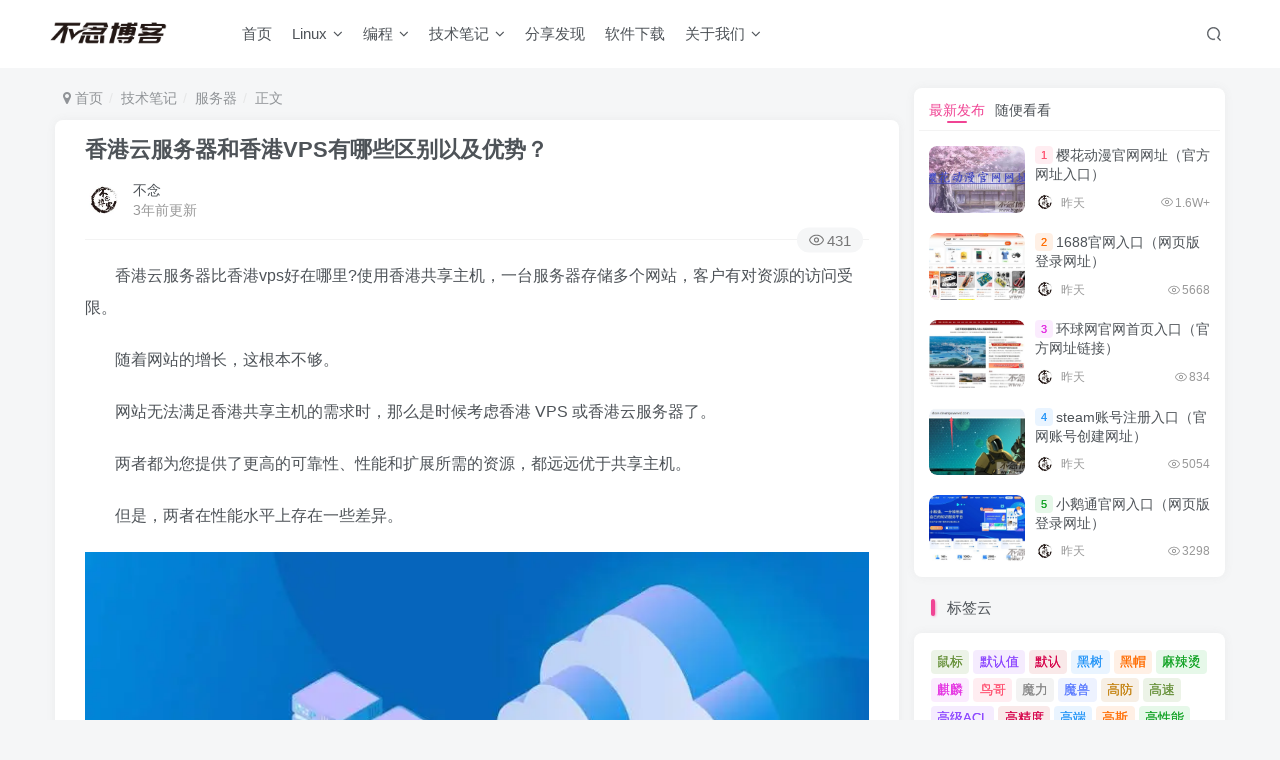

--- FILE ---
content_type: text/html; charset=UTF-8
request_url: https://www.bunian.cn/5266.html
body_size: 12418
content:
<!DOCTYPE HTML>
<html lang="zh-CN">
<head>
<meta charset="UTF-8">
<link rel="dns-prefetch" href="//apps.bdimg.com">
<meta http-equiv="X-UA-Compatible" content="IE=edge,chrome=1">
<meta name="viewport" content="width=device-width, initial-scale=1.0, user-scalable=0, minimum-scale=1.0, maximum-scale=0.0, viewport-fit=cover">
<meta http-equiv="Cache-Control" content="no-transform" />
<meta http-equiv="Cache-Control" content="no-siteapp" />
<meta name='robots' content='max-image-preview:large' />
<title>香港云服务器和香港VPS有哪些区别以及优势？-不念博客</title><meta name="keywords" content="vps,服务器,香港,服务器">
<meta name="description" content="香港云服务器比香港vps好在哪里?使用香港共享主机，一台服务器存储多个网站，客户有对资源的访问受限。 随着网站的增长，这根本不够。 网站无法满足香港共享主机的需求时，那么是时候考虑香港 VPS 或香港云服务器了。 两者都为您提供了更高的可靠性、性能和扩展所需的资源，都远远优于共享主机。 但是，两者在性能水平上存在一些差异。 区别 两种主机选项之间的主要区别在于它们的基础设施。香港VPS 依靠一台物">
<link rel="canonical" href="https://www.bunian.cn/5266.html" /><link rel='dns-prefetch' href='//www.bunian.cn' />
<!-- <link rel='stylesheet' id='wp-block-library-css' href='https://www.bunian.cn/wp-includes/css/dist/block-library/style.min.css?ver=6.4.3' type='text/css' media='all' /> -->
<link rel="stylesheet" type="text/css" href="//www.bunian.cn/wp-content/cache/wpfc-minified/6mayit3b/br1gn.css" media="all"/>
<style id='classic-theme-styles-inline-css' type='text/css'>
/*! This file is auto-generated */
.wp-block-button__link{color:#fff;background-color:#32373c;border-radius:9999px;box-shadow:none;text-decoration:none;padding:calc(.667em + 2px) calc(1.333em + 2px);font-size:1.125em}.wp-block-file__button{background:#32373c;color:#fff;text-decoration:none}
</style>
<style id='global-styles-inline-css' type='text/css'>
body{--wp--preset--color--black: #000000;--wp--preset--color--cyan-bluish-gray: #abb8c3;--wp--preset--color--white: #ffffff;--wp--preset--color--pale-pink: #f78da7;--wp--preset--color--vivid-red: #cf2e2e;--wp--preset--color--luminous-vivid-orange: #ff6900;--wp--preset--color--luminous-vivid-amber: #fcb900;--wp--preset--color--light-green-cyan: #7bdcb5;--wp--preset--color--vivid-green-cyan: #00d084;--wp--preset--color--pale-cyan-blue: #8ed1fc;--wp--preset--color--vivid-cyan-blue: #0693e3;--wp--preset--color--vivid-purple: #9b51e0;--wp--preset--gradient--vivid-cyan-blue-to-vivid-purple: linear-gradient(135deg,rgba(6,147,227,1) 0%,rgb(155,81,224) 100%);--wp--preset--gradient--light-green-cyan-to-vivid-green-cyan: linear-gradient(135deg,rgb(122,220,180) 0%,rgb(0,208,130) 100%);--wp--preset--gradient--luminous-vivid-amber-to-luminous-vivid-orange: linear-gradient(135deg,rgba(252,185,0,1) 0%,rgba(255,105,0,1) 100%);--wp--preset--gradient--luminous-vivid-orange-to-vivid-red: linear-gradient(135deg,rgba(255,105,0,1) 0%,rgb(207,46,46) 100%);--wp--preset--gradient--very-light-gray-to-cyan-bluish-gray: linear-gradient(135deg,rgb(238,238,238) 0%,rgb(169,184,195) 100%);--wp--preset--gradient--cool-to-warm-spectrum: linear-gradient(135deg,rgb(74,234,220) 0%,rgb(151,120,209) 20%,rgb(207,42,186) 40%,rgb(238,44,130) 60%,rgb(251,105,98) 80%,rgb(254,248,76) 100%);--wp--preset--gradient--blush-light-purple: linear-gradient(135deg,rgb(255,206,236) 0%,rgb(152,150,240) 100%);--wp--preset--gradient--blush-bordeaux: linear-gradient(135deg,rgb(254,205,165) 0%,rgb(254,45,45) 50%,rgb(107,0,62) 100%);--wp--preset--gradient--luminous-dusk: linear-gradient(135deg,rgb(255,203,112) 0%,rgb(199,81,192) 50%,rgb(65,88,208) 100%);--wp--preset--gradient--pale-ocean: linear-gradient(135deg,rgb(255,245,203) 0%,rgb(182,227,212) 50%,rgb(51,167,181) 100%);--wp--preset--gradient--electric-grass: linear-gradient(135deg,rgb(202,248,128) 0%,rgb(113,206,126) 100%);--wp--preset--gradient--midnight: linear-gradient(135deg,rgb(2,3,129) 0%,rgb(40,116,252) 100%);--wp--preset--font-size--small: 13px;--wp--preset--font-size--medium: 20px;--wp--preset--font-size--large: 36px;--wp--preset--font-size--x-large: 42px;--wp--preset--spacing--20: 0.44rem;--wp--preset--spacing--30: 0.67rem;--wp--preset--spacing--40: 1rem;--wp--preset--spacing--50: 1.5rem;--wp--preset--spacing--60: 2.25rem;--wp--preset--spacing--70: 3.38rem;--wp--preset--spacing--80: 5.06rem;--wp--preset--shadow--natural: 6px 6px 9px rgba(0, 0, 0, 0.2);--wp--preset--shadow--deep: 12px 12px 50px rgba(0, 0, 0, 0.4);--wp--preset--shadow--sharp: 6px 6px 0px rgba(0, 0, 0, 0.2);--wp--preset--shadow--outlined: 6px 6px 0px -3px rgba(255, 255, 255, 1), 6px 6px rgba(0, 0, 0, 1);--wp--preset--shadow--crisp: 6px 6px 0px rgba(0, 0, 0, 1);}:where(.is-layout-flex){gap: 0.5em;}:where(.is-layout-grid){gap: 0.5em;}body .is-layout-flow > .alignleft{float: left;margin-inline-start: 0;margin-inline-end: 2em;}body .is-layout-flow > .alignright{float: right;margin-inline-start: 2em;margin-inline-end: 0;}body .is-layout-flow > .aligncenter{margin-left: auto !important;margin-right: auto !important;}body .is-layout-constrained > .alignleft{float: left;margin-inline-start: 0;margin-inline-end: 2em;}body .is-layout-constrained > .alignright{float: right;margin-inline-start: 2em;margin-inline-end: 0;}body .is-layout-constrained > .aligncenter{margin-left: auto !important;margin-right: auto !important;}body .is-layout-constrained > :where(:not(.alignleft):not(.alignright):not(.alignfull)){max-width: var(--wp--style--global--content-size);margin-left: auto !important;margin-right: auto !important;}body .is-layout-constrained > .alignwide{max-width: var(--wp--style--global--wide-size);}body .is-layout-flex{display: flex;}body .is-layout-flex{flex-wrap: wrap;align-items: center;}body .is-layout-flex > *{margin: 0;}body .is-layout-grid{display: grid;}body .is-layout-grid > *{margin: 0;}:where(.wp-block-columns.is-layout-flex){gap: 2em;}:where(.wp-block-columns.is-layout-grid){gap: 2em;}:where(.wp-block-post-template.is-layout-flex){gap: 1.25em;}:where(.wp-block-post-template.is-layout-grid){gap: 1.25em;}.has-black-color{color: var(--wp--preset--color--black) !important;}.has-cyan-bluish-gray-color{color: var(--wp--preset--color--cyan-bluish-gray) !important;}.has-white-color{color: var(--wp--preset--color--white) !important;}.has-pale-pink-color{color: var(--wp--preset--color--pale-pink) !important;}.has-vivid-red-color{color: var(--wp--preset--color--vivid-red) !important;}.has-luminous-vivid-orange-color{color: var(--wp--preset--color--luminous-vivid-orange) !important;}.has-luminous-vivid-amber-color{color: var(--wp--preset--color--luminous-vivid-amber) !important;}.has-light-green-cyan-color{color: var(--wp--preset--color--light-green-cyan) !important;}.has-vivid-green-cyan-color{color: var(--wp--preset--color--vivid-green-cyan) !important;}.has-pale-cyan-blue-color{color: var(--wp--preset--color--pale-cyan-blue) !important;}.has-vivid-cyan-blue-color{color: var(--wp--preset--color--vivid-cyan-blue) !important;}.has-vivid-purple-color{color: var(--wp--preset--color--vivid-purple) !important;}.has-black-background-color{background-color: var(--wp--preset--color--black) !important;}.has-cyan-bluish-gray-background-color{background-color: var(--wp--preset--color--cyan-bluish-gray) !important;}.has-white-background-color{background-color: var(--wp--preset--color--white) !important;}.has-pale-pink-background-color{background-color: var(--wp--preset--color--pale-pink) !important;}.has-vivid-red-background-color{background-color: var(--wp--preset--color--vivid-red) !important;}.has-luminous-vivid-orange-background-color{background-color: var(--wp--preset--color--luminous-vivid-orange) !important;}.has-luminous-vivid-amber-background-color{background-color: var(--wp--preset--color--luminous-vivid-amber) !important;}.has-light-green-cyan-background-color{background-color: var(--wp--preset--color--light-green-cyan) !important;}.has-vivid-green-cyan-background-color{background-color: var(--wp--preset--color--vivid-green-cyan) !important;}.has-pale-cyan-blue-background-color{background-color: var(--wp--preset--color--pale-cyan-blue) !important;}.has-vivid-cyan-blue-background-color{background-color: var(--wp--preset--color--vivid-cyan-blue) !important;}.has-vivid-purple-background-color{background-color: var(--wp--preset--color--vivid-purple) !important;}.has-black-border-color{border-color: var(--wp--preset--color--black) !important;}.has-cyan-bluish-gray-border-color{border-color: var(--wp--preset--color--cyan-bluish-gray) !important;}.has-white-border-color{border-color: var(--wp--preset--color--white) !important;}.has-pale-pink-border-color{border-color: var(--wp--preset--color--pale-pink) !important;}.has-vivid-red-border-color{border-color: var(--wp--preset--color--vivid-red) !important;}.has-luminous-vivid-orange-border-color{border-color: var(--wp--preset--color--luminous-vivid-orange) !important;}.has-luminous-vivid-amber-border-color{border-color: var(--wp--preset--color--luminous-vivid-amber) !important;}.has-light-green-cyan-border-color{border-color: var(--wp--preset--color--light-green-cyan) !important;}.has-vivid-green-cyan-border-color{border-color: var(--wp--preset--color--vivid-green-cyan) !important;}.has-pale-cyan-blue-border-color{border-color: var(--wp--preset--color--pale-cyan-blue) !important;}.has-vivid-cyan-blue-border-color{border-color: var(--wp--preset--color--vivid-cyan-blue) !important;}.has-vivid-purple-border-color{border-color: var(--wp--preset--color--vivid-purple) !important;}.has-vivid-cyan-blue-to-vivid-purple-gradient-background{background: var(--wp--preset--gradient--vivid-cyan-blue-to-vivid-purple) !important;}.has-light-green-cyan-to-vivid-green-cyan-gradient-background{background: var(--wp--preset--gradient--light-green-cyan-to-vivid-green-cyan) !important;}.has-luminous-vivid-amber-to-luminous-vivid-orange-gradient-background{background: var(--wp--preset--gradient--luminous-vivid-amber-to-luminous-vivid-orange) !important;}.has-luminous-vivid-orange-to-vivid-red-gradient-background{background: var(--wp--preset--gradient--luminous-vivid-orange-to-vivid-red) !important;}.has-very-light-gray-to-cyan-bluish-gray-gradient-background{background: var(--wp--preset--gradient--very-light-gray-to-cyan-bluish-gray) !important;}.has-cool-to-warm-spectrum-gradient-background{background: var(--wp--preset--gradient--cool-to-warm-spectrum) !important;}.has-blush-light-purple-gradient-background{background: var(--wp--preset--gradient--blush-light-purple) !important;}.has-blush-bordeaux-gradient-background{background: var(--wp--preset--gradient--blush-bordeaux) !important;}.has-luminous-dusk-gradient-background{background: var(--wp--preset--gradient--luminous-dusk) !important;}.has-pale-ocean-gradient-background{background: var(--wp--preset--gradient--pale-ocean) !important;}.has-electric-grass-gradient-background{background: var(--wp--preset--gradient--electric-grass) !important;}.has-midnight-gradient-background{background: var(--wp--preset--gradient--midnight) !important;}.has-small-font-size{font-size: var(--wp--preset--font-size--small) !important;}.has-medium-font-size{font-size: var(--wp--preset--font-size--medium) !important;}.has-large-font-size{font-size: var(--wp--preset--font-size--large) !important;}.has-x-large-font-size{font-size: var(--wp--preset--font-size--x-large) !important;}
.wp-block-navigation a:where(:not(.wp-element-button)){color: inherit;}
:where(.wp-block-post-template.is-layout-flex){gap: 1.25em;}:where(.wp-block-post-template.is-layout-grid){gap: 1.25em;}
:where(.wp-block-columns.is-layout-flex){gap: 2em;}:where(.wp-block-columns.is-layout-grid){gap: 2em;}
.wp-block-pullquote{font-size: 1.5em;line-height: 1.6;}
</style>
<!-- <link rel='stylesheet' id='_bootstrap-css' href='https://www.bunian.cn/wp-content/themes/zibll/css/bootstrap.min.css?ver=7.6' type='text/css' media='all' /> -->
<!-- <link rel='stylesheet' id='_fontawesome-css' href='https://www.bunian.cn/wp-content/themes/zibll/css/font-awesome.min.css?ver=7.6' type='text/css' media='all' /> -->
<!-- <link rel='stylesheet' id='_main-css' href='https://www.bunian.cn/wp-content/themes/zibll/css/main.min.css?ver=7.6' type='text/css' media='all' /> -->
<!-- <link rel='stylesheet' id='_forums-css' href='https://www.bunian.cn/wp-content/themes/zibll/inc/functions/bbs/assets/css/main.min.css?ver=7.6' type='text/css' media='all' /> -->
<link rel="stylesheet" type="text/css" href="//www.bunian.cn/wp-content/cache/wpfc-minified/2f6max35/br1gn.css" media="all"/>
<script src='//www.bunian.cn/wp-content/cache/wpfc-minified/8ke0is2m/br1gn.js' type="text/javascript"></script>
<!-- <script type="text/javascript" src="https://www.bunian.cn/wp-content/themes/zibll/js/libs/jquery.min.js?ver=7.6" id="jquery-js"></script> -->
<link rel='shortcut icon' href='https://www.bunian.cn/wp-content/uploads/2022/11/touxiang.png'><link rel='icon' href='https://www.bunian.cn/wp-content/uploads/2022/11/touxiang.png'><link rel='apple-touch-icon-precomposed' href='https://www.bunian.cn/wp-content/uploads/2022/11/hei.png'><meta name='msapplication-TileImage' content='https://www.bunian.cn/wp-content/uploads/2022/11/hei.png'><style>body{--theme-color:#f04494;--focus-shadow-color:rgba(240,68,148,.4);--focus-color-opacity1:rgba(240,68,148,.1);--mian-max-width:1200px;}.article-content p{text-indent:30px}.enlighter-default .enlighter{max-height:400px;overflow-y:auto !important;}@media (max-width:640px) {
.meta-right .meta-like{
display: unset !important;
}
}body * {-webkit-backdrop-filter:none !important;backdrop-filter:none !important;}body{--blur-bg:#ffffff;}body.dark-theme{--blur-bg:#37383a;}</style><meta name='apple-mobile-web-app-title' content='不念博客'><!--[if IE]><script src="https://www.bunian.cn/wp-content/themes/zibll/js/libs/html5.min.js"></script><![endif]-->	</head>
<body class="post-template-default single single-post postid-5266 single-format-standard white-theme nav-fixed site-layout-2">
<div style="position: fixed;z-index: -999;left: -5000%;"><img src="https://www.bunian.cn/wp-content/uploads/2023/01/G.webp" alt="香港云服务器和香港VPS有哪些区别以及优势？-不念博客"></div>	    <header class="header header-layout-1">
<nav class="navbar navbar-top center">
<div class="container-fluid container-header">
<div class="navbar-header">
<div class="navbar-brand"><a class="navbar-logo" href="https://www.bunian.cn"><img src="https://www.bunian.cn/wp-content/uploads/2022/11/hei.png" switch-src="https://www.bunian.cn/wp-content/uploads/2022/11/bai.png" alt="不念博客-专注Linux运维技术" >
</a></div>
<button type="button" data-toggle-class="mobile-navbar-show" data-target="body" class="navbar-toggle"><i class="em12 css-icon i-menu"><i></i></i></button><a class="main-search-btn navbar-toggle" href="javascript:;"><svg class="icon" aria-hidden="true"><use xlink:href="#icon-search"></use></svg></a>
</div>                <div class="collapse navbar-collapse">
<ul class="nav navbar-nav"><li id="menu-item-10" class="menu-item menu-item-type-custom menu-item-object-custom menu-item-home menu-item-10"><a href="https://www.bunian.cn">首页</a></li>
<li id="menu-item-82" class="menu-item menu-item-type-taxonomy menu-item-object-category menu-item-has-children menu-item-82"><a href="https://www.bunian.cn/linux">Linux</a>
<ul class="sub-menu">
<li id="menu-item-84" class="menu-item menu-item-type-taxonomy menu-item-object-category menu-item-84"><a href="https://www.bunian.cn/linux/linuxjieshao">Linux介绍</a></li>
<li id="menu-item-159" class="menu-item menu-item-type-taxonomy menu-item-object-category menu-item-159"><a href="https://www.bunian.cn/linux/linuxmingling">Linux命令</a></li>
<li id="menu-item-349" class="menu-item menu-item-type-custom menu-item-object-custom menu-item-349"><a href="https://www.bunian.cn/xitong">Linux系统</a></li>
<li id="menu-item-160" class="menu-item menu-item-type-taxonomy menu-item-object-category menu-item-160"><a href="https://www.bunian.cn/linux/linuxjiaocheng">Linux教程</a></li>
</ul>
</li>
<li id="menu-item-38" class="menu-item menu-item-type-taxonomy menu-item-object-category menu-item-has-children menu-item-38"><a href="https://www.bunian.cn/programming">编程</a>
<ul class="sub-menu">
<li id="menu-item-7576" class="menu-item menu-item-type-taxonomy menu-item-object-category menu-item-7576"><a href="https://www.bunian.cn/programming/python">Python</a></li>
<li id="menu-item-7575" class="menu-item menu-item-type-taxonomy menu-item-object-category menu-item-7575"><a href="https://www.bunian.cn/programming/java">Java</a></li>
<li id="menu-item-7583" class="menu-item menu-item-type-taxonomy menu-item-object-category menu-item-7583"><a href="https://www.bunian.cn/programming/cyuyan">C/C++</a></li>
</ul>
</li>
<li id="menu-item-33" class="menu-item menu-item-type-taxonomy menu-item-object-category current-post-ancestor menu-item-has-children menu-item-33"><a href="https://www.bunian.cn/notes">技术笔记</a>
<ul class="sub-menu">
<li id="menu-item-36" class="menu-item menu-item-type-taxonomy menu-item-object-category menu-item-36"><a href="https://www.bunian.cn/notes/environment">环境</a></li>
<li id="menu-item-39" class="menu-item menu-item-type-taxonomy menu-item-object-category menu-item-39"><a href="https://www.bunian.cn/notes/operation">运维</a></li>
<li id="menu-item-668" class="menu-item menu-item-type-taxonomy menu-item-object-category menu-item-668"><a href="https://www.bunian.cn/notes/wangluo">网络</a></li>
<li id="menu-item-35" class="menu-item menu-item-type-taxonomy menu-item-object-category current-post-ancestor current-menu-parent current-post-parent menu-item-35"><a href="https://www.bunian.cn/notes/fuwuqi">服务器</a></li>
<li id="menu-item-34" class="menu-item menu-item-type-taxonomy menu-item-object-category menu-item-34"><a href="https://www.bunian.cn/notes/database">数据库</a></li>
<li id="menu-item-37" class="menu-item menu-item-type-taxonomy menu-item-object-category menu-item-37"><a href="https://www.bunian.cn/notes/component">组件工具</a></li>
</ul>
</li>
<li id="menu-item-22094" class="menu-item menu-item-type-taxonomy menu-item-object-category menu-item-22094"><a href="https://www.bunian.cn/fenxiangfaxian">分享发现</a></li>
<li id="menu-item-26774" class="menu-item menu-item-type-taxonomy menu-item-object-category menu-item-26774"><a href="https://www.bunian.cn/ruanjian">软件下载</a></li>
<li id="menu-item-52" class="menu-item menu-item-type-custom menu-item-object-custom menu-item-has-children menu-item-52"><a>关于我们</a>
<ul class="sub-menu">
<li id="menu-item-53" class="menu-item menu-item-type-post_type menu-item-object-page menu-item-53"><a href="https://www.bunian.cn/links">友情链接</a></li>
<li id="menu-item-58" class="menu-item menu-item-type-post_type menu-item-object-page menu-item-58"><a href="https://www.bunian.cn/disclaimers">免责声明</a></li>
<li id="menu-item-59" class="menu-item menu-item-type-post_type menu-item-object-page menu-item-59"><a href="https://www.bunian.cn/privacy-policy-2">隐私政策</a></li>
</ul>
</li>
</ul><div class="navbar-form navbar-right hide show-nav-but" style="margin-right:-10px;"><a data-toggle-class data-target=".nav.navbar-nav" href="javascript:;" class="but"><svg class="" aria-hidden="true" data-viewBox="0 0 1024 1024" viewBox="0 0 1024 1024"><use xlink:href="#icon-menu_2"></use></svg></a></div><div class="navbar-form navbar-right">
<ul class="list-inline splitters relative">
<li class="relative"><a class="main-search-btn btn nav-search-btn" href="javascript:;"><svg class="icon" aria-hidden="true"><use xlink:href="#icon-search"></use></svg></a></li>
</ul>
</div>                </div>
</div>
</nav>
</header>
<div class="mobile-header">
<nav mini-touch="mobile-nav" touch-direction="left" class="mobile-navbar visible-xs-block scroll-y mini-scrollbar left">
<ul class="mobile-menus theme-box"><li class="menu-item menu-item-type-custom menu-item-object-custom menu-item-home menu-item-10"><a href="https://www.bunian.cn">首页</a></li>
<li class="menu-item menu-item-type-taxonomy menu-item-object-category menu-item-has-children menu-item-82"><a href="https://www.bunian.cn/linux">Linux</a>
<ul class="sub-menu">
<li class="menu-item menu-item-type-taxonomy menu-item-object-category menu-item-84"><a href="https://www.bunian.cn/linux/linuxjieshao">Linux介绍</a></li>
<li class="menu-item menu-item-type-taxonomy menu-item-object-category menu-item-159"><a href="https://www.bunian.cn/linux/linuxmingling">Linux命令</a></li>
<li class="menu-item menu-item-type-custom menu-item-object-custom menu-item-349"><a href="https://www.bunian.cn/xitong">Linux系统</a></li>
<li class="menu-item menu-item-type-taxonomy menu-item-object-category menu-item-160"><a href="https://www.bunian.cn/linux/linuxjiaocheng">Linux教程</a></li>
</ul>
</li>
<li class="menu-item menu-item-type-taxonomy menu-item-object-category menu-item-has-children menu-item-38"><a href="https://www.bunian.cn/programming">编程</a>
<ul class="sub-menu">
<li class="menu-item menu-item-type-taxonomy menu-item-object-category menu-item-7576"><a href="https://www.bunian.cn/programming/python">Python</a></li>
<li class="menu-item menu-item-type-taxonomy menu-item-object-category menu-item-7575"><a href="https://www.bunian.cn/programming/java">Java</a></li>
<li class="menu-item menu-item-type-taxonomy menu-item-object-category menu-item-7583"><a href="https://www.bunian.cn/programming/cyuyan">C/C++</a></li>
</ul>
</li>
<li class="menu-item menu-item-type-taxonomy menu-item-object-category current-post-ancestor menu-item-has-children menu-item-33"><a href="https://www.bunian.cn/notes">技术笔记</a>
<ul class="sub-menu">
<li class="menu-item menu-item-type-taxonomy menu-item-object-category menu-item-36"><a href="https://www.bunian.cn/notes/environment">环境</a></li>
<li class="menu-item menu-item-type-taxonomy menu-item-object-category menu-item-39"><a href="https://www.bunian.cn/notes/operation">运维</a></li>
<li class="menu-item menu-item-type-taxonomy menu-item-object-category menu-item-668"><a href="https://www.bunian.cn/notes/wangluo">网络</a></li>
<li class="menu-item menu-item-type-taxonomy menu-item-object-category current-post-ancestor current-menu-parent current-post-parent menu-item-35"><a href="https://www.bunian.cn/notes/fuwuqi">服务器</a></li>
<li class="menu-item menu-item-type-taxonomy menu-item-object-category menu-item-34"><a href="https://www.bunian.cn/notes/database">数据库</a></li>
<li class="menu-item menu-item-type-taxonomy menu-item-object-category menu-item-37"><a href="https://www.bunian.cn/notes/component">组件工具</a></li>
</ul>
</li>
<li class="menu-item menu-item-type-taxonomy menu-item-object-category menu-item-22094"><a href="https://www.bunian.cn/fenxiangfaxian">分享发现</a></li>
<li class="menu-item menu-item-type-taxonomy menu-item-object-category menu-item-26774"><a href="https://www.bunian.cn/ruanjian">软件下载</a></li>
<li class="menu-item menu-item-type-custom menu-item-object-custom menu-item-has-children menu-item-52"><a>关于我们</a>
<ul class="sub-menu">
<li class="menu-item menu-item-type-post_type menu-item-object-page menu-item-53"><a href="https://www.bunian.cn/links">友情链接</a></li>
<li class="menu-item menu-item-type-post_type menu-item-object-page menu-item-58"><a href="https://www.bunian.cn/disclaimers">免责声明</a></li>
<li class="menu-item menu-item-type-post_type menu-item-object-page menu-item-59"><a href="https://www.bunian.cn/privacy-policy-2">隐私政策</a></li>
</ul>
</li>
</ul><div class="posts-nav-box" data-title="文章目录"></div><div class="mobile-nav-widget"></div>        </nav>
<div class="fixed-body" data-toggle-class="mobile-navbar-show" data-target="body"></div>
</div>
<div class="container fluid-widget"></div><main role="main" class="container">
<div class="content-wrap">
<div class="content-layout">
<ul class="breadcrumb">
<li><a href="https://www.bunian.cn"><i class="fa fa-map-marker"></i> 首页</a></li><li>
<a href="https://www.bunian.cn/notes">技术笔记</a> </li><li> <a href="https://www.bunian.cn/notes/fuwuqi">服务器</a> </li><li> 正文</li></ul><article class="article main-bg theme-box box-body radius8 main-shadow"><div class="article-header theme-box clearfix relative"><h1 class="article-title"> <a href="https://www.bunian.cn/5266.html">香港云服务器和香港VPS有哪些区别以及优势？</a></h1><div class="article-avatar"><div class="user-info flex ac article-avatar"><a href="https://www.bunian.cn/author/1"><span class="avatar-img"><img alt="不念的头像-不念博客" src="//www.bunian.cn/wp-content/uploads/2022/11/bunianbokeheibai01-150x150.jpg" class="avatar avatar-id-1"></span></a><div class="user-right flex flex1 ac jsb ml10"><div class="flex1"><name class="flex ac flex1"><a class="display-name text-ellipsis " href="https://www.bunian.cn/author/1">不念</a></name><div class="px12-sm muted-2-color text-ellipsis"><span data-toggle="tooltip" data-placement="bottom" title="2023年01月06日 22:30发布">3年前更新</span></div></div><div class="flex0 user-action"></div></div></div><div class="relative"><i class="line-form-line"></i><div class="flex ac single-metabox abs-right"><div class="post-metas"><item class="meta-view"><svg class="icon" aria-hidden="true"><use xlink:href="#icon-view"></use></svg>431</item></div><div class="clearfix ml6"></div></div></div></div></div>    <div class="article-content">
<div data-nav="posts"class="theme-box wp-posts-content">
<p>香港云服务器比香港vps好在哪里?使用香港共享主机，一台服务器存储多个网站，客户有对资源的访问受限。</p>
<p>随着网站的增长，这根本不够。</p>
<p>网站无法满足香港共享主机的需求时，那么是时候考虑香港 VPS 或香港云服务器了。</p>
<p>两者都为您提供了更高的可靠性、性能和扩展所需的资源，都远远优于共享主机。</p>
<p>但是，两者在性能水平上存在一些差异。</p>
<div class="wp-block-image">
<figure class="aligncenter size-full"><img alt="图片[1]-香港云服务器和香港VPS有哪些区别以及优势？-不念博客" decoding="async" title="香港云服务器和香港VPS有哪些区别以及优势？"  src="https://www.bunian.cn/wp-content/uploads/2023/01/G.webp"  class="wp-image-5267"/></figure></div>
<h3 class="wp-block-heading">区别</h3>
<p>两种主机选项之间的主要区别在于它们的基础设施。香港VPS 依靠一台物理服务器来托管和维护您的网站。该服务器为每个客户端分为不同的位置。</p>
<p>然后，它允许您访问指定数量的资源。如果您的要求增加，它会崩溃，因为您超过了指定的数量。</p>
<p>另一方面，香港云服务器它以不同于香港VPS 的方式处理需求的增加。</p>
<p>云环境由许多统一的资源组成，这意味着您将从世界各地的物理服务器获取资源和处理能力。您将可以访问几乎无限的资源，并且没有速度变慢的风险。</p>
<h3 class="wp-block-heading">优势</h3>
<p>使用香港vps，必然会出现限制。正如我们所说，单个物理服务器被分成几个较小的服务器。这些较小的虚拟服务器之一可能会消耗过多的 CPU，这就是物理服务器出现故障的原因。</p>
<p>而香港云服务器巨大优势在于，它可以为您提供更大的灵活性，并在您遇到流量激增时保证性能。无需将您局限于单个服务器的限制，您可以在需要时轻松从一系列服务器中提取 RAM(内存)和 CPU 能力使其具有无与伦比的能力来处理意外的流量峰值。</p>
<p>即使在需求旺盛的时期(例如促销日)，香港云服务器也将提供相同的速度和可靠性。</p>
<p>另外，虽然香港VPS 具有很好的安全性优势，但如果构建它的中央物理服务器出现故障，每台较小的服务器也会停机，中断运行。</p>
<p>香港云服务器基于分布式存储，您的网站存储在具有多个物理网络的虚拟分区上。当一台服务器离线时，可智能切换冗余备用集群，继续支持您的网站，这意味着没有停机或任何服务亏损。</p>
</div>
<div class="em09 muted-3-color"><div><span>©</span> 版权声明</div><div class="posts-copyright">本站文章由<a href="https://www.bunian.cn/" target="_blank">不念博客</a>原创，未经允许严禁转载！</div></div><div class="text-center theme-box muted-3-color box-body separator em09">THE END</div><div class="theme-box article-tags"><a class="but ml6 radius c-blue" title="查看更多分类文章" href="https://www.bunian.cn/notes/fuwuqi"><i class="fa fa-folder-open-o" aria-hidden="true"></i>服务器</a><br><a href="https://www.bunian.cn/tag/fwq" title="查看此标签更多文章" class="but ml6 radius"># 服务器</a><a href="https://www.bunian.cn/tag/xianggang" title="查看此标签更多文章" class="but ml6 radius"># 香港</a><a href="https://www.bunian.cn/tag/vps" title="查看此标签更多文章" class="but ml6 radius"># vps</a></div>    </div>
<div class="text-center muted-3-color box-body em09"></div><div class="text-center post-actions"></div></article>    <div class="theme-box" style="height:99px">
<nav class="article-nav">
<div class="main-bg box-body radius8 main-shadow">
<a href="https://www.bunian.cn/5227.html">
<p class="muted-2-color"><i class="fa fa-angle-left em12"></i><i class="fa fa-angle-left em12 mr6"></i>上一篇</p>
<div class="text-ellipsis-2">
影响香港站群服务器价格的因素有哪些？                    </div>
</a>
</div>
<div class="main-bg box-body radius8 main-shadow">
<a href="https://www.bunian.cn/5269.html">
<p class="muted-2-color">下一篇<i class="fa fa-angle-right em12 ml6"></i><i class="fa fa-angle-right em12"></i></p>
<div class="text-ellipsis-2">
租用美国高带宽服务器的重要性有哪些？                    </div>
</a>
</div>
</nav>
</div>
<div class="theme-box relates">
<div class="box-body notop">
<div class="title-theme">相关推荐</div>
</div><div class="zib-widget"><ul class="no-thumb"><li><a class="icon-circle" href="https://www.bunian.cn/5925.html">海外和香港云服务器速度问题如何解决？</a></li><li><a class="icon-circle" href="https://www.bunian.cn/1427.html">服务器的类型有哪些，有什么区别？</a></li><li><a class="icon-circle" href="https://www.bunian.cn/13833.html">DDR3内存的特点和优势以及适用场景有哪些</a></li><li><a class="icon-circle" href="https://www.bunian.cn/20960.html">Linux常用Shell脚本有哪些</a></li><li><a class="icon-circle" href="https://www.bunian.cn/4124.html">香港服务器托管带宽怎么选?</a></li><li><a class="icon-circle" href="https://www.bunian.cn/3598.html">什么是多节点服务器，它有什么优势？</a></li></ul></div></div>        </div>
</div>
<div class="sidebar">
<div class="theme-box"><div class="box-body posts-mini-lists zib-widget"><ul class="list-inline scroll-x mini-scrollbar tab-nav-theme"><li class="active" ><a class="post-tab-toggle" data-toggle="tab" href="javascript:;" tab-id="post_mini_0">最新发布</a></li><li class="" ><a class="post-tab-toggle" data-toggle="tab" href="javascript:;" tab-id="post_mini_1">随便看看</a></li></ul><div class="tab-content"><div class="tab-pane fade active in" tab-id="post_mini_0"><div class="posts-mini "><div class="mr10"><div class="item-thumbnail"><a target="_blank" href="https://www.bunian.cn/28772.html"><img src="https://www.bunian.cn/wp-content/uploads/2024/09/5ba851b7232d4b2d9c612fe9bb5239b2.jpg" alt="樱花动漫官网网址（官方网址入口）-不念博客" class="fit-cover radius8"></a></div></div><div class="posts-mini-con flex xx flex1 jsb"><h2 class="item-heading text-ellipsis-2"><span class="badg badg-sm mr3 c-red">1</span><a  target="_blank" href="https://www.bunian.cn/28772.html">樱花动漫官网网址（官方网址入口）<span class="focus-color"></span></a></h2><div class="item-meta muted-2-color flex jsb ac"><item class="meta-author flex ac"><a href="https://www.bunian.cn/author/1"><span class="avatar-mini"><img alt="不念的头像-不念博客" src="//www.bunian.cn/wp-content/uploads/2022/11/bunianbokeheibai01-150x150.jpg" class="avatar avatar-id-1"></span></a><span class="ml6">昨天</span></item><div class="meta-right"><item class="meta-view"><svg class="icon" aria-hidden="true"><use xlink:href="#icon-view"></use></svg>1.6W+</item></div></div></div></div><div class="posts-mini "><div class="mr10"><div class="item-thumbnail"><a target="_blank" href="https://www.bunian.cn/28774.html"><img src="https://www.bunian.cn/wp-content/uploads/2024/09/360jietu20240930175153261.jpg" alt="1688官网入口（网页版登录网址）-不念博客" class="fit-cover radius8"></a></div></div><div class="posts-mini-con flex xx flex1 jsb"><h2 class="item-heading text-ellipsis-2"><span class="badg badg-sm mr3 c-yellow">2</span><a  target="_blank" href="https://www.bunian.cn/28774.html">1688官网入口（网页版登录网址）<span class="focus-color"></span></a></h2><div class="item-meta muted-2-color flex jsb ac"><item class="meta-author flex ac"><a href="https://www.bunian.cn/author/1"><span class="avatar-mini"><img alt="不念的头像-不念博客" src="//www.bunian.cn/wp-content/uploads/2022/11/bunianbokeheibai01-150x150.jpg" class="avatar avatar-id-1"></span></a><span class="ml6">昨天</span></item><div class="meta-right"><item class="meta-view"><svg class="icon" aria-hidden="true"><use xlink:href="#icon-view"></use></svg>5668</item></div></div></div></div><div class="posts-mini "><div class="mr10"><div class="item-thumbnail"><a target="_blank" href="https://www.bunian.cn/28785.html"><img src="https://www.bunian.cn/wp-content/uploads/2024/09/360jietu20240930163735177.jpg" alt="环球网官网首页入口（官方网址链接）-不念博客" class="fit-cover radius8"></a></div></div><div class="posts-mini-con flex xx flex1 jsb"><h2 class="item-heading text-ellipsis-2"><span class="badg badg-sm mr3 c-purple">3</span><a  target="_blank" href="https://www.bunian.cn/28785.html">环球网官网首页入口（官方网址链接）<span class="focus-color"></span></a></h2><div class="item-meta muted-2-color flex jsb ac"><item class="meta-author flex ac"><a href="https://www.bunian.cn/author/1"><span class="avatar-mini"><img alt="不念的头像-不念博客" src="//www.bunian.cn/wp-content/uploads/2022/11/bunianbokeheibai01-150x150.jpg" class="avatar avatar-id-1"></span></a><span class="ml6">昨天</span></item><div class="meta-right"><item class="meta-view"><svg class="icon" aria-hidden="true"><use xlink:href="#icon-view"></use></svg>834</item></div></div></div></div><div class="posts-mini "><div class="mr10"><div class="item-thumbnail"><a target="_blank" href="https://www.bunian.cn/14540.html"><img src="https://www.bunian.cn/wp-content/uploads/2024/09/QQ20240929-100201.jpg" alt="steam账号注册入口（官网账号创建网址）-不念博客" class="fit-cover radius8"></a></div></div><div class="posts-mini-con flex xx flex1 jsb"><h2 class="item-heading text-ellipsis-2"><span class="badg badg-sm mr3 c-blue">4</span><a  target="_blank" href="https://www.bunian.cn/14540.html">steam账号注册入口（官网账号创建网址）<span class="focus-color"></span></a></h2><div class="item-meta muted-2-color flex jsb ac"><item class="meta-author flex ac"><a href="https://www.bunian.cn/author/1"><span class="avatar-mini"><img alt="不念的头像-不念博客" src="//www.bunian.cn/wp-content/uploads/2022/11/bunianbokeheibai01-150x150.jpg" class="avatar avatar-id-1"></span></a><span class="ml6">昨天</span></item><div class="meta-right"><item class="meta-view"><svg class="icon" aria-hidden="true"><use xlink:href="#icon-view"></use></svg>5054</item></div></div></div></div><div class="posts-mini "><div class="mr10"><div class="item-thumbnail"><a target="_blank" href="https://www.bunian.cn/28777.html"><img src="https://www.bunian.cn/wp-content/uploads/2024/09/360jietu20240930154928472.jpg" alt="小鹅通官网入口（网页版登录网址）-不念博客" class="fit-cover radius8"></a></div></div><div class="posts-mini-con flex xx flex1 jsb"><h2 class="item-heading text-ellipsis-2"><span class="badg badg-sm mr3 c-green">5</span><a  target="_blank" href="https://www.bunian.cn/28777.html">小鹅通官网入口（网页版登录网址）<span class="focus-color"></span></a></h2><div class="item-meta muted-2-color flex jsb ac"><item class="meta-author flex ac"><a href="https://www.bunian.cn/author/1"><span class="avatar-mini"><img alt="不念的头像-不念博客" src="//www.bunian.cn/wp-content/uploads/2022/11/bunianbokeheibai01-150x150.jpg" class="avatar avatar-id-1"></span></a><span class="ml6">昨天</span></item><div class="meta-right"><item class="meta-view"><svg class="icon" aria-hidden="true"><use xlink:href="#icon-view"></use></svg>3298</item></div></div></div></div></div><div class="tab-pane fade" tab-id="post_mini_1"><div class="posts-mini "><div class="mr10"><div class="item-thumbnail"><a target="_blank" href="https://www.bunian.cn/15361.html"><img src="https://www.bunian.cn/wp-content/uploads/2023/10/640-8.png" alt="Linux如何设置ssh密钥（免密）登录-不念博客" class="fit-cover radius8"></a></div></div><div class="posts-mini-con flex xx flex1 jsb"><h2 class="item-heading text-ellipsis-2"><span class="badg badg-sm mr3 c-red">1</span><a  target="_blank" href="https://www.bunian.cn/15361.html">Linux如何设置ssh密钥（免密）登录<span class="focus-color"></span></a></h2><div class="item-meta muted-2-color flex jsb ac"><item class="meta-author flex ac"><a href="https://www.bunian.cn/author/1"><span class="avatar-mini"><img alt="不念的头像-不念博客" src="//www.bunian.cn/wp-content/uploads/2022/11/bunianbokeheibai01-150x150.jpg" class="avatar avatar-id-1"></span></a><span class="ml6">3年前</span></item><div class="meta-right"><item class="meta-view"><svg class="icon" aria-hidden="true"><use xlink:href="#icon-view"></use></svg>433</item></div></div></div></div><div class="posts-mini "><div class="mr10"><div class="item-thumbnail"><a target="_blank" href="https://www.bunian.cn/25248.html"><img src="https://www.bunian.cn/wp-content/uploads/2024/05/t019a57addb72568495.png" alt="快手电脑版怎么下载？（快手PC端下载教程）-不念博客" class="fit-cover radius8"></a></div></div><div class="posts-mini-con flex xx flex1 jsb"><h2 class="item-heading text-ellipsis-2"><span class="badg badg-sm mr3 c-yellow">2</span><a  target="_blank" href="https://www.bunian.cn/25248.html">快手电脑版怎么下载？（快手PC端下载教程）<span class="focus-color"></span></a></h2><div class="item-meta muted-2-color flex jsb ac"><item class="meta-author flex ac"><a href="https://www.bunian.cn/author/1"><span class="avatar-mini"><img alt="不念的头像-不念博客" src="//www.bunian.cn/wp-content/uploads/2022/11/bunianbokeheibai01-150x150.jpg" class="avatar avatar-id-1"></span></a><span class="ml6">2年前</span></item><div class="meta-right"><item class="meta-view"><svg class="icon" aria-hidden="true"><use xlink:href="#icon-view"></use></svg>2711</item></div></div></div></div><div class="posts-mini "><div class="mr10"><div class="item-thumbnail"><a target="_blank" href="https://www.bunian.cn/17924.html"><img src="https://www.bunian.cn/wp-content/uploads/2023/11/dc025152-d81e-4caf-8255-e2fb5a4b3dfd.jpg" alt="使用mkosi构建RHEL和RHEL UBI镜像-不念博客" class="fit-cover radius8"></a></div></div><div class="posts-mini-con flex xx flex1 jsb"><h2 class="item-heading text-ellipsis-2"><span class="badg badg-sm mr3 c-purple">3</span><a  target="_blank" href="https://www.bunian.cn/17924.html">使用mkosi构建RHEL和RHEL UBI镜像<span class="focus-color"></span></a></h2><div class="item-meta muted-2-color flex jsb ac"><item class="meta-author flex ac"><a href="https://www.bunian.cn/author/1"><span class="avatar-mini"><img alt="不念的头像-不念博客" src="//www.bunian.cn/wp-content/uploads/2022/11/bunianbokeheibai01-150x150.jpg" class="avatar avatar-id-1"></span></a><span class="ml6">3年前</span></item><div class="meta-right"><item class="meta-view"><svg class="icon" aria-hidden="true"><use xlink:href="#icon-view"></use></svg>509</item></div></div></div></div><div class="posts-mini "><div class="mr10"><div class="item-thumbnail"><a target="_blank" href="https://www.bunian.cn/16583.html"><img src="https://www.bunian.cn/wp-content/uploads/2023/11/image-10.png" alt="TSN应用场景有哪些-不念博客" class="fit-cover radius8"></a></div></div><div class="posts-mini-con flex xx flex1 jsb"><h2 class="item-heading text-ellipsis-2"><span class="badg badg-sm mr3 c-blue">4</span><a  target="_blank" href="https://www.bunian.cn/16583.html">TSN应用场景有哪些<span class="focus-color"></span></a></h2><div class="item-meta muted-2-color flex jsb ac"><item class="meta-author flex ac"><a href="https://www.bunian.cn/author/1"><span class="avatar-mini"><img alt="不念的头像-不念博客" src="//www.bunian.cn/wp-content/uploads/2022/11/bunianbokeheibai01-150x150.jpg" class="avatar avatar-id-1"></span></a><span class="ml6">3年前</span></item><div class="meta-right"><item class="meta-view"><svg class="icon" aria-hidden="true"><use xlink:href="#icon-view"></use></svg>477</item></div></div></div></div><div class="posts-mini "><div class="mr10"><div class="item-thumbnail"><a target="_blank" href="https://www.bunian.cn/8211.html"><img src="https://www.bunian.cn/wp-content/uploads/2023/04/weixintupian20230423133137-1.png" alt="查看Linux日志文件(Linux日志文件查看与管理技巧)-不念博客" class="fit-cover radius8"></a></div></div><div class="posts-mini-con flex xx flex1 jsb"><h2 class="item-heading text-ellipsis-2"><span class="badg badg-sm mr3 c-green">5</span><a  target="_blank" href="https://www.bunian.cn/8211.html">查看Linux日志文件(Linux日志文件查看与管理技巧)<span class="focus-color"></span></a></h2><div class="item-meta muted-2-color flex jsb ac"><item class="meta-author flex ac"><a href="https://www.bunian.cn/author/1"><span class="avatar-mini"><img alt="不念的头像-不念博客" src="//www.bunian.cn/wp-content/uploads/2022/11/bunianbokeheibai01-150x150.jpg" class="avatar avatar-id-1"></span></a><span class="ml6">3年前</span></item><div class="meta-right"><item class="meta-view"><svg class="icon" aria-hidden="true"><use xlink:href="#icon-view"></use></svg>319</item></div></div></div></div></div></div></div></div><div data-affix="true" class="posts-nav-box" data-title="文章目录"></div><div class="theme-box"><div class="box-body notop"><div class="title-theme">标签云</div></div><div class="zib-widget widget-tag-cloud author-tag"><a target="_blank" href="https://www.bunian.cn/tag/sb" class="text-ellipsis but c-green-2">鼠标</a><a target="_blank" href="https://www.bunian.cn/tag/morenzhi" class="text-ellipsis but c-purple-2">默认值</a><a target="_blank" href="https://www.bunian.cn/tag/mr" class="text-ellipsis but c-red-2">默认</a><a target="_blank" href="https://www.bunian.cn/tag/heishu" class="text-ellipsis but c-blue">黑树</a><a target="_blank" href="https://www.bunian.cn/tag/heimao" class="text-ellipsis but c-yellow">黑帽</a><a target="_blank" href="https://www.bunian.cn/tag/malatang" class="text-ellipsis but c-green">麻辣烫</a><a target="_blank" href="https://www.bunian.cn/tag/qilin" class="text-ellipsis but c-purple">麒麟</a><a target="_blank" href="https://www.bunian.cn/tag/niaoge" class="text-ellipsis but c-red">鸟哥</a><a target="_blank" href="https://www.bunian.cn/tag/moli" class="text-ellipsis but ">魔力</a><a target="_blank" href="https://www.bunian.cn/tag/moshou" class="text-ellipsis but c-blue-2">魔兽</a><a target="_blank" href="https://www.bunian.cn/tag/gaofang" class="text-ellipsis but c-yellow-2">高防</a><a target="_blank" href="https://www.bunian.cn/tag/gaosu" class="text-ellipsis but c-green-2">高速</a><a target="_blank" href="https://www.bunian.cn/tag/gaojiacl" class="text-ellipsis but c-purple-2">高级ACL</a><a target="_blank" href="https://www.bunian.cn/tag/gaojingdu" class="text-ellipsis but c-red-2">高精度</a><a target="_blank" href="https://www.bunian.cn/tag/gaoduan" class="text-ellipsis but c-blue">高端</a><a target="_blank" href="https://www.bunian.cn/tag/gaosi" class="text-ellipsis but c-yellow">高斯</a><a target="_blank" href="https://www.bunian.cn/tag/gaoxingneng" class="text-ellipsis but c-green">高性能</a><a target="_blank" href="https://www.bunian.cn/tag/gaodaikuan" class="text-ellipsis but c-purple">高带宽</a><a target="_blank" href="https://www.bunian.cn/tag/gaomidu" class="text-ellipsis but c-red">高密度</a><a target="_blank" href="https://www.bunian.cn/tag/gaomi" class="text-ellipsis but ">高密</a><a target="_blank" href="https://www.bunian.cn/tag/gaokekaoxing" class="text-ellipsis but c-blue-2">高可靠性</a><a target="_blank" href="https://www.bunian.cn/tag/gaokeyongxing" class="text-ellipsis but c-yellow-2">高可用性</a><a target="_blank" href="https://www.bunian.cn/tag/gugan" class="text-ellipsis but c-green-2">骨干</a><a target="_blank" href="https://www.bunian.cn/tag/yanzhengma" class="text-ellipsis but c-purple-2">验证码</a><a target="_blank" href="https://www.bunian.cn/tag/yanzheng" class="text-ellipsis but c-red-2">验证</a><a target="_blank" href="https://www.bunian.cn/tag/quzhu" class="text-ellipsis but c-blue">驱逐</a><a target="_blank" href="https://www.bunian.cn/tag/qudongchengxu" class="text-ellipsis but c-yellow">驱动程序</a><a target="_blank" href="https://www.bunian.cn/tag/qudongqi" class="text-ellipsis but c-green">驱动器</a><a target="_blank" href="https://www.bunian.cn/tag/qudong" class="text-ellipsis but c-purple">驱动</a><a target="_blank" href="https://www.bunian.cn/tag/masaike" class="text-ellipsis but c-red">马赛克</a><a target="_blank" href="https://www.bunian.cn/tag/masike" class="text-ellipsis but ">马斯克</a><a target="_blank" href="https://www.bunian.cn/tag/xianggangzhan" class="text-ellipsis but c-blue-2">香港站</a><a target="_blank" href="https://www.bunian.cn/tag/xianggang" class="text-ellipsis but c-yellow-2">香港</a><a target="_blank" href="https://www.bunian.cn/tag/shoubu" class="text-ellipsis but c-green-2">首部</a><a target="_blank" href="https://www.bunian.cn/tag/ehan" class="text-ellipsis but c-purple-2">饿汉</a><a target="_blank" href="https://www.bunian.cn/tag/jihuang" class="text-ellipsis but c-red-2">饥荒</a><a target="_blank" href="https://www.bunian.cn/tag/canju" class="text-ellipsis but c-blue">餐具</a><a target="_blank" href="https://www.bunian.cn/tag/feixing" class="text-ellipsis but c-yellow">飞行</a><a target="_blank" href="https://www.bunian.cn/tag/feiqiu" class="text-ellipsis but c-green">飞秋</a><a target="_blank" href="https://www.bunian.cn/tag/fenghe" class="text-ellipsis but c-purple">风河</a><a target="_blank" href="https://www.bunian.cn/tag/fengge" class="text-ellipsis but c-red">风格</a><a target="_blank" href="https://www.bunian.cn/tag/yansedaima" class="text-ellipsis but ">颜色代码</a><a target="_blank" href="https://www.bunian.cn/tag/timu" class="text-ellipsis but c-blue-2">题目</a><a target="_blank" href="https://www.bunian.cn/tag/tiku" class="text-ellipsis but c-yellow-2">题库</a><a target="_blank" href="https://www.bunian.cn/tag/keli" class="text-ellipsis but c-green-2">颗粒</a><a target="_blank" href="https://www.bunian.cn/tag/pinpu" class="text-ellipsis but c-purple-2">频谱</a><a target="_blank" href="https://www.bunian.cn/tag/pinlyu" class="text-ellipsis but c-red-2">频率</a></div></div></div></main>
<div class="container fluid-widget"></div><footer class="footer">
<div class="container-fluid container-footer">
<ul class="list-inline"><li class="hidden-xs" style="max-width: 300px;"><p><a class="footer-logo" href="https://www.bunian.cn" title="不念博客-专注Linux运维技术">
<img src="https://www.bunian.cn/wp-content/uploads/2022/11/hei.png" switch-src="https://www.bunian.cn/wp-content/uploads/2022/11/bai.png" alt="不念博客-专注Linux运维技术" class="lazyload" style="height: 40px;">
</a></p><div class="footer-muted em09">不念博客是一个专注Linux操作系统、服务器运维、云服务和互联网的IT技术博客，每天会分享大量Linux教程和Linux技术文章，为你学习Linux开启新的篇章。</div></li><li style="max-width: 550px;"><p class="fcode-links"><a href="https://www.bunian.cn/links">友链申请</a>
<a href="https://www.bunian.cn/disclaimers">免责声明</a>
<a href="https://www.bunian.cn">关于我们</a>
<a href="https://www.bunian.cn/sitemap.xml">网站地图</a></p><div class="footer-muted em09">Copyright © 2024 · <a href="https://www.bunian.cn/">不念博客</a> · <a href="https://beian.miit.gov.cn/" target="_blank">鲁ICP备2024089053号-1</a></div><div class="footer-contact mt10 hidden-xs"><a class="toggle-radius" data-toggle="tooltip" target="_blank" title="QQ联系" href="https://wpa.qq.com/msgrd?v=3&uin=34935160650&site=qq&menu=yes"><svg class="icon" aria-hidden="true" data-viewBox="-50 0 1100 1100" viewBox="-50 0 1100 1100"><use xlink:href="#icon-d-qq"></use></svg></a><a class="toggle-radius" data-toggle="tooltip" title="发邮件" href="mailto:34935160650@qq.com"><svg class="icon" aria-hidden="true" data-viewBox="-20 80 1024 1024" viewBox="-20 80 1024 1024"><use xlink:href="#icon-d-email"></use></svg></a></div></li><li class="hidden-xs"></li></ul>	</div>
</footer>
<script type="text/javascript">
window._win = {
views: '5266',
www: 'https://www.bunian.cn',
uri: 'https://www.bunian.cn/wp-content/themes/zibll',
ver: '7.6',
imgbox: '1',
imgbox_type: 'group',
imgbox_thumbs: '1',
imgbox_zoom: '1',
imgbox_full: '1',
imgbox_play: '1',
imgbox_down: '1',
sign_type: 'modal',
signin_url: 'https://www.bunian.cn/user-sign?tab=signin&redirect_to=https%3A%2F%2Fwww.bunian.cn%2F5266.html',
signup_url: 'https://www.bunian.cn/user-sign?tab=signup&redirect_to=https%3A%2F%2Fwww.bunian.cn%2F5266.html',
ajax_url: 'https://www.bunian.cn/wp-admin/admin-ajax.php',
ajaxpager: '',
ajax_trigger: '<i class="fa fa-angle-right"></i>加载更多',
ajax_nomore: '没有更多内容了',
qj_loading: '0',
highlight_kg: '1',
highlight_hh: '1',
highlight_btn: '1',
highlight_zt: 'enlighter',
highlight_white_zt: 'enlighter',
highlight_dark_zt: 'dracula',
upload_img_size: '4',
img_upload_multiple: '6',
upload_video_size: '100',
upload_file_size: '30',
upload_ext: 'jpg|jpeg|jpe|gif|png|bmp|tiff|tif|webp|ico|heic|asf|asx|wmv|wmx|wm|avi|divx|flv|mov|qt|mpeg|mpg|mpe|mp4|m4v|ogv|webm|mkv|3gp|3gpp|3g2|3gp2|txt|asc|c|cc|h|srt|csv|tsv|ics|rtx|css|vtt|dfxp|mp3|m4a|m4b|aac|ra|ram|wav|ogg|oga|flac|mid|midi|wma|wax|mka|rtf|pdf|class|tar|zip|gz|gzip|rar|7z|psd|xcf|doc|pot|pps|ppt|wri|xla|xls|xlt|xlw|mdb|mpp|docx|docm|dotx|dotm|xlsx|xlsm|xlsb|xltx|xltm|xlam|pptx|pptm|ppsx|ppsm|potx|potm|ppam|sldx|sldm|onetoc|onetoc2|onetmp|onepkg|oxps|xps|odt|odp|ods|odg|odc|odb|odf|wp|wpd|key|numbers|pages',
user_upload_nonce: 'e3bc006e20',
is_split_upload: '1',
split_minimum_size: '20',
comment_upload_img: ''
}
</script>
<div class="float-right round position-bottom"><a class="float-btn ontop fade" data-toggle="tooltip" data-placement="left" title="返回顶部" href="javascript:(scrollTo());"><i class="fa fa-angle-up em12"></i></a></div><div mini-touch="nav_search" touch-direction="top" class="main-search fixed-body main-bg box-body navbar-search nopw-sm"><div class="container"><div class="mb20"><button class="close" data-toggle-class data-target=".navbar-search" ><svg class="ic-close" aria-hidden="true"><use xlink:href="#icon-close"></use></svg></button></div><div remote-box="https://www.bunian.cn/wp-admin/admin-ajax.php?action=search_box" load-click><div class="search-input"><p><i class="placeholder s1 mr6"></i><i class="placeholder s1 mr6"></i><i class="placeholder s1 mr6"></i></p><p class="placeholder k2"></p>
<p class="placeholder t1"></p><p><i class="placeholder s1 mr6"></i><i class="placeholder s1 mr6"></i><i class="placeholder s1 mr6"></i><i class="placeholder s1 mr6"></i></p><p class="placeholder k1"></p><p class="placeholder t1"></p><p></p>
<p class="placeholder k1" style="height: 80px;"></p>
</div></div></div></div><script type="text/javascript" src="https://www.bunian.cn/wp-content/themes/zibll/js/libs/bootstrap.min.js?ver=7.6" id="bootstrap-js"></script>
<script type="text/javascript" src="https://www.bunian.cn/wp-content/themes/zibll/js/loader.js?ver=7.6" id="_loader-js"></script>
<script type="text/javascript" src="https://www.bunian.cn/wp-content/themes/zibll/inc/functions/bbs/assets/js/main.min.js?ver=7.6" id="forums-js"></script>
<!--FOOTER_CODE_START-->
<script>
var _hmt = _hmt || [];
(function() {
var hm = document.createElement("script");
hm.src = "https://hm.baidu.com/hm.js?1b760c8f548b91b03133ba4cdb6d90ef";
var s = document.getElementsByTagName("script")[0]; 
s.parentNode.insertBefore(hm, s);
})();
</script>
<!--FOOTER_CODE_END-->
<!--baidu_push_js-->
<script type="text/javascript">
(function() {
var bp = document.createElement('script');
var curProtocol = window.location.protocol.split(':')[0];
if (curProtocol === 'https') {
bp.src = 'https://zz.bdstatic.com/linksubmit/push.js';
} else {
bp.src = 'http://push.zhanzhang.baidu.com/push.js';
}
var s = document.getElementsByTagName("script")[0];
s.parentNode.insertBefore(bp, s);
})();
</script>
<!--baidu_push_js-->
<script type="text/javascript">
console.log("数据库查询：102次 | 页面生成耗时：586.05ms");
</script>
<script type="text/javascript">_win.signin_wx_priority = true;</script>
</body>
</html><!-- WP Fastest Cache file was created in 0.59645986557007 seconds, on 10-01-26 12:54:23 --><!-- via php -->

--- FILE ---
content_type: text/css
request_url: https://www.bunian.cn/wp-content/cache/wpfc-minified/2f6max35/br1gn.css
body_size: 67521
content:
html{font-family:sans-serif;-ms-text-size-adjust:100%;-webkit-text-size-adjust:100%}body{margin:0}article,aside,details,figcaption,figure,footer,header,hgroup,main,menu,nav,section,summary{display:block}audio,canvas,progress,video{display:inline-block;vertical-align:baseline}audio:not([controls]){display:none;height:0}[hidden],template{display:none}a{background-color:transparent}a:active,a:hover{outline:0}abbr[title]{border-bottom:none;text-decoration:underline;-webkit-text-decoration:underline dotted;text-decoration:underline dotted}b,strong{font-weight:700}dfn{font-style:italic}h1{font-size:2em;margin:.67em 0}mark{background:#ff0;color:#000}small{font-size:80%}sub,sup{font-size:75%;line-height:0;position:relative;vertical-align:baseline}sup{top:-.5em}sub{bottom:-.25em}img{border:0}svg:not(:root){overflow:hidden}figure{margin:1em 40px}hr{box-sizing:content-box;height:0}pre{overflow:auto}code,kbd,pre,samp{font-family:monospace,monospace;font-size:1em}button,input,optgroup,select,textarea{color:inherit;font:inherit;margin:0}button{overflow:visible}button,select{text-transform:none}button,html input[type=button],input[type=reset],input[type=submit]{-webkit-appearance:button;cursor:pointer}button[disabled],html input[disabled]{cursor:default}button::-moz-focus-inner,input::-moz-focus-inner{border:0;padding:0}input{line-height:normal}input[type=checkbox],input[type=radio]{box-sizing:border-box;padding:0}input[type=number]::-webkit-inner-spin-button,input[type=number]::-webkit-outer-spin-button{height:auto}input[type=search]{-webkit-appearance:textfield;box-sizing:content-box}input[type=search]::-webkit-search-cancel-button,input[type=search]::-webkit-search-decoration{-webkit-appearance:none}fieldset{border:1px solid silver;margin:0 2px;padding:.35em .625em .75em}legend{border:0;padding:0}textarea{overflow:auto}optgroup{font-weight:700}table{border-collapse:collapse;border-spacing:0}td,th{padding:0} @media print{*,:after,:before{color:#000!important;text-shadow:none!important;background:0 0!important;box-shadow:none!important}a,a:visited{text-decoration:underline}a[href]:after{content:" ("attr(href) ")"}abbr[title]:after{content:" ("attr(title) ")"}a[href^="#"]:after,a[href^="javascript:"]:after{content:""}blockquote,pre{border:1px solid #999;page-break-inside:avoid}thead{display:table-header-group}img,tr{page-break-inside:avoid}img{max-width:100%!important}h2,h3,p{orphans:3;widows:3}h2,h3{page-break-after:avoid}.navbar{display:none}.btn>.caret,.dropup>.btn>.caret{border-top-color:#000!important}.label{border:1px solid #000}.table{border-collapse:collapse!important}.table td,.table th{background-color:#fff!important}.table-bordered td,.table-bordered th{border:1px solid #ddd!important}}*{box-sizing:border-box}:after,:before{box-sizing:border-box}html{font-size:10px;-webkit-tap-highlight-color:transparent}body{font-family:"Helvetica Neue",Helvetica,Arial,sans-serif;font-size:14px;line-height:1.42857143;color:#333;background-color:#fff}button,input,select,textarea{font-family:inherit;font-size:inherit;line-height:inherit}a{color:#337ab7;text-decoration:none}a:focus,a:hover{color:#23527c;text-decoration:underline}a:focus{outline:5px auto -webkit-focus-ring-color;outline-offset:-2px}figure{margin:0}img{vertical-align:middle}.carousel-inner>.item>a>img,.carousel-inner>.item>img,.img-responsive,.thumbnail a>img,.thumbnail>img{display:block;max-width:100%;height:auto}.img-rounded{border-radius:6px}.img-thumbnail{padding:4px;line-height:1.42857143;background-color:#fff;border:1px solid #ddd;border-radius:4px;transition:all .2s ease-in-out;display:inline-block;max-width:100%;height:auto}.img-circle{border-radius:50%}hr{margin-top:20px;margin-bottom:20px;border:0;border-top:1px solid #eee}.sr-only{position:absolute;width:1px;height:1px;padding:0;margin:-1px;overflow:hidden;clip:rect(0,0,0,0);border:0}.sr-only-focusable:active,.sr-only-focusable:focus{position:static;width:auto;height:auto;margin:0;overflow:visible;clip:auto}[role=button]{cursor:pointer}.h1,.h2,.h3,.h4,.h5,.h6,h1,h2,h3,h4,h5,h6{font-family:inherit;font-weight:500;line-height:1.1;color:inherit}.h1 .small,.h1 small,.h2 .small,.h2 small,.h3 .small,.h3 small,.h4 .small,.h4 small,.h5 .small,.h5 small,.h6 .small,.h6 small,h1 .small,h1 small,h2 .small,h2 small,h3 .small,h3 small,h4 .small,h4 small,h5 .small,h5 small,h6 .small,h6 small{font-weight:400;line-height:1;color:#777}.h1,.h2,.h3,h1,h2,h3{margin-top:20px;margin-bottom:10px}.h1 .small,.h1 small,.h2 .small,.h2 small,.h3 .small,.h3 small,h1 .small,h1 small,h2 .small,h2 small,h3 .small,h3 small{font-size:65%}.h4,.h5,.h6,h4,h5,h6{margin-top:10px;margin-bottom:10px}.h4 .small,.h4 small,.h5 .small,.h5 small,.h6 .small,.h6 small,h4 .small,h4 small,h5 .small,h5 small,h6 .small,h6 small{font-size:75%}.h1,h1{font-size:36px}.h2,h2{font-size:30px}.h3,h3{font-size:24px}.h4,h4{font-size:18px}.h5,h5{font-size:14px}.h6,h6{font-size:12px}p{margin:0 0 10px}.lead{margin-bottom:20px;font-size:16px;font-weight:300;line-height:1.4}@media (min-width:768px){.lead{font-size:21px}}.small,small{font-size:85%}.mark,mark{padding:.2em;background-color:#fcf8e3}.text-left{text-align:left}.text-right{text-align:right}.text-center{text-align:center}.text-justify{text-align:justify}.text-nowrap{white-space:nowrap}.text-lowercase{text-transform:lowercase}.text-uppercase{text-transform:uppercase}.text-capitalize{text-transform:capitalize}.text-muted{color:#777}.text-primary{color:#337ab7}a.text-primary:focus,a.text-primary:hover{color:#286090}.text-success{color:#3c763d}a.text-success:focus,a.text-success:hover{color:#2b542c}.text-info{color:#31708f}a.text-info:focus,a.text-info:hover{color:#245269}.text-warning{color:#8a6d3b}a.text-warning:focus,a.text-warning:hover{color:#66512c}.text-danger{color:#a94442}a.text-danger:focus,a.text-danger:hover{color:#843534}.bg-primary{color:#fff;background-color:#337ab7}a.bg-primary:focus,a.bg-primary:hover{background-color:#286090}.bg-success{background-color:#dff0d8}a.bg-success:focus,a.bg-success:hover{background-color:#c1e2b3}.bg-info{background-color:#d9edf7}a.bg-info:focus,a.bg-info:hover{background-color:#afd9ee}.bg-warning{background-color:#fcf8e3}a.bg-warning:focus,a.bg-warning:hover{background-color:#f7ecb5}.bg-danger{background-color:#f2dede}a.bg-danger:focus,a.bg-danger:hover{background-color:#e4b9b9}.page-header{padding-bottom:9px;margin:40px 0 20px;border-bottom:1px solid #eee}ol,ul{margin-top:0;margin-bottom:10px}ol ol,ol ul,ul ol,ul ul{margin-bottom:0}.list-unstyled{padding-left:0;list-style:none}.list-inline{padding-left:0;list-style:none;margin-left:-5px}.list-inline>li{display:inline-block;padding-right:5px;padding-left:5px}dl{margin-top:0;margin-bottom:20px}dd,dt{line-height:1.42857143}dt{font-weight:700}dd{margin-left:0}@media (min-width:768px){.dl-horizontal dt{float:left;width:160px;clear:left;text-align:right;overflow:hidden;text-overflow:ellipsis;white-space:nowrap}.dl-horizontal dd{margin-left:180px}}abbr[data-original-title],abbr[title]{cursor:help}.initialism{font-size:90%;text-transform:uppercase}blockquote{padding:10px 20px;margin:0 0 20px;font-size:17.5px;border-left:5px solid #eee}blockquote ol:last-child,blockquote p:last-child,blockquote ul:last-child{margin-bottom:0}blockquote .small,blockquote footer,blockquote small{display:block;font-size:80%;line-height:1.42857143;color:#777}blockquote .small:before,blockquote footer:before,blockquote small:before{content:"\2014 \00A0"}.blockquote-reverse,blockquote.pull-right{padding-right:15px;padding-left:0;text-align:right;border-right:5px solid #eee;border-left:0}.blockquote-reverse .small:before,.blockquote-reverse footer:before,.blockquote-reverse small:before,blockquote.pull-right .small:before,blockquote.pull-right footer:before,blockquote.pull-right small:before{content:""}.blockquote-reverse .small:after,.blockquote-reverse footer:after,.blockquote-reverse small:after,blockquote.pull-right .small:after,blockquote.pull-right footer:after,blockquote.pull-right small:after{content:"\00A0 \2014"}address{margin-bottom:20px;font-style:normal;line-height:1.42857143}code,kbd,pre,samp{font-family:Menlo,Monaco,Consolas,"Courier New",monospace}code{padding:2px 4px;font-size:90%;color:#c7254e;background-color:#f9f2f4;border-radius:4px}kbd{padding:2px 4px;font-size:90%;color:#fff;background-color:#333;border-radius:3px;box-shadow:inset 0 -1px 0 rgba(0,0,0,.25)}kbd kbd{padding:0;font-size:100%;font-weight:700;box-shadow:none}pre{display:block;padding:9.5px;margin:0 0 10px;font-size:13px;line-height:1.42857143;color:#333;word-break:break-all;word-wrap:break-word;background-color:#f5f5f5;border:1px solid #ccc;border-radius:4px}pre code{padding:0;font-size:inherit;color:inherit;white-space:pre-wrap;background-color:transparent;border-radius:0}.pre-scrollable{max-height:340px;overflow-y:scroll}.container{padding-right:15px;padding-left:15px;margin-right:auto;margin-left:auto}@media (min-width:768px){.container{width:750px}}@media (min-width:992px){.container{width:970px}}@media (min-width:1200px){.container{width:1170px}}.container-fluid{padding-right:15px;padding-left:15px;margin-right:auto;margin-left:auto}.row{margin-right:-15px;margin-left:-15px}.row-no-gutters{margin-right:0;margin-left:0}.row-no-gutters [class*=col-]{padding-right:0;padding-left:0}.col-lg-1,.col-lg-10,.col-lg-11,.col-lg-12,.col-lg-2,.col-lg-3,.col-lg-4,.col-lg-5,.col-lg-6,.col-lg-7,.col-lg-8,.col-lg-9,.col-md-1,.col-md-10,.col-md-11,.col-md-12,.col-md-2,.col-md-3,.col-md-4,.col-md-5,.col-md-6,.col-md-7,.col-md-8,.col-md-9,.col-sm-1,.col-sm-10,.col-sm-11,.col-sm-12,.col-sm-2,.col-sm-3,.col-sm-4,.col-sm-5,.col-sm-6,.col-sm-7,.col-sm-8,.col-sm-9,.col-xs-1,.col-xs-10,.col-xs-11,.col-xs-12,.col-xs-2,.col-xs-3,.col-xs-4,.col-xs-5,.col-xs-6,.col-xs-7,.col-xs-8,.col-xs-9{position:relative;min-height:1px;padding-right:15px;padding-left:15px}.col-xs-1,.col-xs-10,.col-xs-11,.col-xs-12,.col-xs-2,.col-xs-3,.col-xs-4,.col-xs-5,.col-xs-6,.col-xs-7,.col-xs-8,.col-xs-9{float:left}.col-xs-12{width:100%}.col-xs-11{width:91.66666667%}.col-xs-10{width:83.33333333%}.col-xs-9{width:75%}.col-xs-8{width:66.66666667%}.col-xs-7{width:58.33333333%}.col-xs-6{width:50%}.col-xs-5{width:41.66666667%}.col-xs-4{width:33.33333333%}.col-xs-3{width:25%}.col-xs-2{width:16.66666667%}.col-xs-1{width:8.33333333%}.col-xs-pull-12{right:100%}.col-xs-pull-11{right:91.66666667%}.col-xs-pull-10{right:83.33333333%}.col-xs-pull-9{right:75%}.col-xs-pull-8{right:66.66666667%}.col-xs-pull-7{right:58.33333333%}.col-xs-pull-6{right:50%}.col-xs-pull-5{right:41.66666667%}.col-xs-pull-4{right:33.33333333%}.col-xs-pull-3{right:25%}.col-xs-pull-2{right:16.66666667%}.col-xs-pull-1{right:8.33333333%}.col-xs-pull-0{right:auto}.col-xs-push-12{left:100%}.col-xs-push-11{left:91.66666667%}.col-xs-push-10{left:83.33333333%}.col-xs-push-9{left:75%}.col-xs-push-8{left:66.66666667%}.col-xs-push-7{left:58.33333333%}.col-xs-push-6{left:50%}.col-xs-push-5{left:41.66666667%}.col-xs-push-4{left:33.33333333%}.col-xs-push-3{left:25%}.col-xs-push-2{left:16.66666667%}.col-xs-push-1{left:8.33333333%}.col-xs-push-0{left:auto}.col-xs-offset-12{margin-left:100%}.col-xs-offset-11{margin-left:91.66666667%}.col-xs-offset-10{margin-left:83.33333333%}.col-xs-offset-9{margin-left:75%}.col-xs-offset-8{margin-left:66.66666667%}.col-xs-offset-7{margin-left:58.33333333%}.col-xs-offset-6{margin-left:50%}.col-xs-offset-5{margin-left:41.66666667%}.col-xs-offset-4{margin-left:33.33333333%}.col-xs-offset-3{margin-left:25%}.col-xs-offset-2{margin-left:16.66666667%}.col-xs-offset-1{margin-left:8.33333333%}.col-xs-offset-0{margin-left:0}@media (min-width:768px){.col-sm-1,.col-sm-10,.col-sm-11,.col-sm-12,.col-sm-2,.col-sm-3,.col-sm-4,.col-sm-5,.col-sm-6,.col-sm-7,.col-sm-8,.col-sm-9{float:left}.col-sm-12{width:100%}.col-sm-11{width:91.66666667%}.col-sm-10{width:83.33333333%}.col-sm-9{width:75%}.col-sm-8{width:66.66666667%}.col-sm-7{width:58.33333333%}.col-sm-6{width:50%}.col-sm-5{width:41.66666667%}.col-sm-4{width:33.33333333%}.col-sm-3{width:25%}.col-sm-2{width:16.66666667%}.col-sm-1{width:8.33333333%}.col-sm-pull-12{right:100%}.col-sm-pull-11{right:91.66666667%}.col-sm-pull-10{right:83.33333333%}.col-sm-pull-9{right:75%}.col-sm-pull-8{right:66.66666667%}.col-sm-pull-7{right:58.33333333%}.col-sm-pull-6{right:50%}.col-sm-pull-5{right:41.66666667%}.col-sm-pull-4{right:33.33333333%}.col-sm-pull-3{right:25%}.col-sm-pull-2{right:16.66666667%}.col-sm-pull-1{right:8.33333333%}.col-sm-pull-0{right:auto}.col-sm-push-12{left:100%}.col-sm-push-11{left:91.66666667%}.col-sm-push-10{left:83.33333333%}.col-sm-push-9{left:75%}.col-sm-push-8{left:66.66666667%}.col-sm-push-7{left:58.33333333%}.col-sm-push-6{left:50%}.col-sm-push-5{left:41.66666667%}.col-sm-push-4{left:33.33333333%}.col-sm-push-3{left:25%}.col-sm-push-2{left:16.66666667%}.col-sm-push-1{left:8.33333333%}.col-sm-push-0{left:auto}.col-sm-offset-12{margin-left:100%}.col-sm-offset-11{margin-left:91.66666667%}.col-sm-offset-10{margin-left:83.33333333%}.col-sm-offset-9{margin-left:75%}.col-sm-offset-8{margin-left:66.66666667%}.col-sm-offset-7{margin-left:58.33333333%}.col-sm-offset-6{margin-left:50%}.col-sm-offset-5{margin-left:41.66666667%}.col-sm-offset-4{margin-left:33.33333333%}.col-sm-offset-3{margin-left:25%}.col-sm-offset-2{margin-left:16.66666667%}.col-sm-offset-1{margin-left:8.33333333%}.col-sm-offset-0{margin-left:0}}@media (min-width:992px){.col-md-1,.col-md-10,.col-md-11,.col-md-12,.col-md-2,.col-md-3,.col-md-4,.col-md-5,.col-md-6,.col-md-7,.col-md-8,.col-md-9{float:left}.col-md-12{width:100%}.col-md-11{width:91.66666667%}.col-md-10{width:83.33333333%}.col-md-9{width:75%}.col-md-8{width:66.66666667%}.col-md-7{width:58.33333333%}.col-md-6{width:50%}.col-md-5{width:41.66666667%}.col-md-4{width:33.33333333%}.col-md-3{width:25%}.col-md-2{width:16.66666667%}.col-md-1{width:8.33333333%}.col-md-pull-12{right:100%}.col-md-pull-11{right:91.66666667%}.col-md-pull-10{right:83.33333333%}.col-md-pull-9{right:75%}.col-md-pull-8{right:66.66666667%}.col-md-pull-7{right:58.33333333%}.col-md-pull-6{right:50%}.col-md-pull-5{right:41.66666667%}.col-md-pull-4{right:33.33333333%}.col-md-pull-3{right:25%}.col-md-pull-2{right:16.66666667%}.col-md-pull-1{right:8.33333333%}.col-md-pull-0{right:auto}.col-md-push-12{left:100%}.col-md-push-11{left:91.66666667%}.col-md-push-10{left:83.33333333%}.col-md-push-9{left:75%}.col-md-push-8{left:66.66666667%}.col-md-push-7{left:58.33333333%}.col-md-push-6{left:50%}.col-md-push-5{left:41.66666667%}.col-md-push-4{left:33.33333333%}.col-md-push-3{left:25%}.col-md-push-2{left:16.66666667%}.col-md-push-1{left:8.33333333%}.col-md-push-0{left:auto}.col-md-offset-12{margin-left:100%}.col-md-offset-11{margin-left:91.66666667%}.col-md-offset-10{margin-left:83.33333333%}.col-md-offset-9{margin-left:75%}.col-md-offset-8{margin-left:66.66666667%}.col-md-offset-7{margin-left:58.33333333%}.col-md-offset-6{margin-left:50%}.col-md-offset-5{margin-left:41.66666667%}.col-md-offset-4{margin-left:33.33333333%}.col-md-offset-3{margin-left:25%}.col-md-offset-2{margin-left:16.66666667%}.col-md-offset-1{margin-left:8.33333333%}.col-md-offset-0{margin-left:0}}@media (min-width:1200px){.col-lg-1,.col-lg-10,.col-lg-11,.col-lg-12,.col-lg-2,.col-lg-3,.col-lg-4,.col-lg-5,.col-lg-6,.col-lg-7,.col-lg-8,.col-lg-9{float:left}.col-lg-12{width:100%}.col-lg-11{width:91.66666667%}.col-lg-10{width:83.33333333%}.col-lg-9{width:75%}.col-lg-8{width:66.66666667%}.col-lg-7{width:58.33333333%}.col-lg-6{width:50%}.col-lg-5{width:41.66666667%}.col-lg-4{width:33.33333333%}.col-lg-3{width:25%}.col-lg-2{width:16.66666667%}.col-lg-1{width:8.33333333%}.col-lg-pull-12{right:100%}.col-lg-pull-11{right:91.66666667%}.col-lg-pull-10{right:83.33333333%}.col-lg-pull-9{right:75%}.col-lg-pull-8{right:66.66666667%}.col-lg-pull-7{right:58.33333333%}.col-lg-pull-6{right:50%}.col-lg-pull-5{right:41.66666667%}.col-lg-pull-4{right:33.33333333%}.col-lg-pull-3{right:25%}.col-lg-pull-2{right:16.66666667%}.col-lg-pull-1{right:8.33333333%}.col-lg-pull-0{right:auto}.col-lg-push-12{left:100%}.col-lg-push-11{left:91.66666667%}.col-lg-push-10{left:83.33333333%}.col-lg-push-9{left:75%}.col-lg-push-8{left:66.66666667%}.col-lg-push-7{left:58.33333333%}.col-lg-push-6{left:50%}.col-lg-push-5{left:41.66666667%}.col-lg-push-4{left:33.33333333%}.col-lg-push-3{left:25%}.col-lg-push-2{left:16.66666667%}.col-lg-push-1{left:8.33333333%}.col-lg-push-0{left:auto}.col-lg-offset-12{margin-left:100%}.col-lg-offset-11{margin-left:91.66666667%}.col-lg-offset-10{margin-left:83.33333333%}.col-lg-offset-9{margin-left:75%}.col-lg-offset-8{margin-left:66.66666667%}.col-lg-offset-7{margin-left:58.33333333%}.col-lg-offset-6{margin-left:50%}.col-lg-offset-5{margin-left:41.66666667%}.col-lg-offset-4{margin-left:33.33333333%}.col-lg-offset-3{margin-left:25%}.col-lg-offset-2{margin-left:16.66666667%}.col-lg-offset-1{margin-left:8.33333333%}.col-lg-offset-0{margin-left:0}}table{background-color:transparent}table col[class*=col-]{position:static;display:table-column;float:none}table td[class*=col-],table th[class*=col-]{position:static;display:table-cell;float:none}caption{padding-top:8px;padding-bottom:8px;color:#777;text-align:left}th{text-align:left}.table{width:100%;max-width:100%;margin-bottom:20px}.table>tbody>tr>td,.table>tbody>tr>th,.table>tfoot>tr>td,.table>tfoot>tr>th,.table>thead>tr>td,.table>thead>tr>th{padding:8px;line-height:1.42857143;vertical-align:top;border-top:1px solid #ddd}.table>thead>tr>th{vertical-align:bottom;border-bottom:2px solid #ddd}.table>caption+thead>tr:first-child>td,.table>caption+thead>tr:first-child>th,.table>colgroup+thead>tr:first-child>td,.table>colgroup+thead>tr:first-child>th,.table>thead:first-child>tr:first-child>td,.table>thead:first-child>tr:first-child>th{border-top:0}.table>tbody+tbody{border-top:2px solid #ddd}.table .table{background-color:#fff}.table-condensed>tbody>tr>td,.table-condensed>tbody>tr>th,.table-condensed>tfoot>tr>td,.table-condensed>tfoot>tr>th,.table-condensed>thead>tr>td,.table-condensed>thead>tr>th{padding:5px}.table-bordered{border:1px solid #ddd}.table-bordered>tbody>tr>td,.table-bordered>tbody>tr>th,.table-bordered>tfoot>tr>td,.table-bordered>tfoot>tr>th,.table-bordered>thead>tr>td,.table-bordered>thead>tr>th{border:1px solid #ddd}.table-bordered>thead>tr>td,.table-bordered>thead>tr>th{border-bottom-width:2px}.table-striped>tbody>tr:nth-of-type(odd){background-color:#f9f9f9}.table-hover>tbody>tr:hover{background-color:#f5f5f5}.table>tbody>tr.active>td,.table>tbody>tr.active>th,.table>tbody>tr>td.active,.table>tbody>tr>th.active,.table>tfoot>tr.active>td,.table>tfoot>tr.active>th,.table>tfoot>tr>td.active,.table>tfoot>tr>th.active,.table>thead>tr.active>td,.table>thead>tr.active>th,.table>thead>tr>td.active,.table>thead>tr>th.active{background-color:#f5f5f5}.table-hover>tbody>tr.active:hover>td,.table-hover>tbody>tr.active:hover>th,.table-hover>tbody>tr:hover>.active,.table-hover>tbody>tr>td.active:hover,.table-hover>tbody>tr>th.active:hover{background-color:#e8e8e8}.table>tbody>tr.success>td,.table>tbody>tr.success>th,.table>tbody>tr>td.success,.table>tbody>tr>th.success,.table>tfoot>tr.success>td,.table>tfoot>tr.success>th,.table>tfoot>tr>td.success,.table>tfoot>tr>th.success,.table>thead>tr.success>td,.table>thead>tr.success>th,.table>thead>tr>td.success,.table>thead>tr>th.success{background-color:#dff0d8}.table-hover>tbody>tr.success:hover>td,.table-hover>tbody>tr.success:hover>th,.table-hover>tbody>tr:hover>.success,.table-hover>tbody>tr>td.success:hover,.table-hover>tbody>tr>th.success:hover{background-color:#d0e9c6}.table>tbody>tr.info>td,.table>tbody>tr.info>th,.table>tbody>tr>td.info,.table>tbody>tr>th.info,.table>tfoot>tr.info>td,.table>tfoot>tr.info>th,.table>tfoot>tr>td.info,.table>tfoot>tr>th.info,.table>thead>tr.info>td,.table>thead>tr.info>th,.table>thead>tr>td.info,.table>thead>tr>th.info{background-color:#d9edf7}.table-hover>tbody>tr.info:hover>td,.table-hover>tbody>tr.info:hover>th,.table-hover>tbody>tr:hover>.info,.table-hover>tbody>tr>td.info:hover,.table-hover>tbody>tr>th.info:hover{background-color:#c4e3f3}.table>tbody>tr.warning>td,.table>tbody>tr.warning>th,.table>tbody>tr>td.warning,.table>tbody>tr>th.warning,.table>tfoot>tr.warning>td,.table>tfoot>tr.warning>th,.table>tfoot>tr>td.warning,.table>tfoot>tr>th.warning,.table>thead>tr.warning>td,.table>thead>tr.warning>th,.table>thead>tr>td.warning,.table>thead>tr>th.warning{background-color:#fcf8e3}.table-hover>tbody>tr.warning:hover>td,.table-hover>tbody>tr.warning:hover>th,.table-hover>tbody>tr:hover>.warning,.table-hover>tbody>tr>td.warning:hover,.table-hover>tbody>tr>th.warning:hover{background-color:#faf2cc}.table>tbody>tr.danger>td,.table>tbody>tr.danger>th,.table>tbody>tr>td.danger,.table>tbody>tr>th.danger,.table>tfoot>tr.danger>td,.table>tfoot>tr.danger>th,.table>tfoot>tr>td.danger,.table>tfoot>tr>th.danger,.table>thead>tr.danger>td,.table>thead>tr.danger>th,.table>thead>tr>td.danger,.table>thead>tr>th.danger{background-color:#f2dede}.table-hover>tbody>tr.danger:hover>td,.table-hover>tbody>tr.danger:hover>th,.table-hover>tbody>tr:hover>.danger,.table-hover>tbody>tr>td.danger:hover,.table-hover>tbody>tr>th.danger:hover{background-color:#ebcccc}.table-responsive{min-height:.01%;overflow-x:auto}@media screen and (max-width:767px){.table-responsive{width:100%;margin-bottom:15px;overflow-y:hidden;-ms-overflow-style:-ms-autohiding-scrollbar;border:1px solid #ddd}.table-responsive>.table{margin-bottom:0}.table-responsive>.table>tbody>tr>td,.table-responsive>.table>tbody>tr>th,.table-responsive>.table>tfoot>tr>td,.table-responsive>.table>tfoot>tr>th,.table-responsive>.table>thead>tr>td,.table-responsive>.table>thead>tr>th{white-space:nowrap}.table-responsive>.table-bordered{border:0}.table-responsive>.table-bordered>tbody>tr>td:first-child,.table-responsive>.table-bordered>tbody>tr>th:first-child,.table-responsive>.table-bordered>tfoot>tr>td:first-child,.table-responsive>.table-bordered>tfoot>tr>th:first-child,.table-responsive>.table-bordered>thead>tr>td:first-child,.table-responsive>.table-bordered>thead>tr>th:first-child{border-left:0}.table-responsive>.table-bordered>tbody>tr>td:last-child,.table-responsive>.table-bordered>tbody>tr>th:last-child,.table-responsive>.table-bordered>tfoot>tr>td:last-child,.table-responsive>.table-bordered>tfoot>tr>th:last-child,.table-responsive>.table-bordered>thead>tr>td:last-child,.table-responsive>.table-bordered>thead>tr>th:last-child{border-right:0}.table-responsive>.table-bordered>tbody>tr:last-child>td,.table-responsive>.table-bordered>tbody>tr:last-child>th,.table-responsive>.table-bordered>tfoot>tr:last-child>td,.table-responsive>.table-bordered>tfoot>tr:last-child>th{border-bottom:0}}fieldset{min-width:0;padding:0;margin:0;border:0}legend{display:block;width:100%;padding:0;margin-bottom:20px;font-size:21px;line-height:inherit;color:#333;border:0;border-bottom:1px solid #e5e5e5}label{display:inline-block;max-width:100%;margin-bottom:5px;font-weight:700}input[type=search]{box-sizing:border-box;-webkit-appearance:none;-moz-appearance:none;appearance:none}input[type=checkbox],input[type=radio]{margin:4px 0 0;line-height:normal}fieldset[disabled] input[type=checkbox],fieldset[disabled] input[type=radio],input[type=checkbox].disabled,input[type=checkbox][disabled],input[type=radio].disabled,input[type=radio][disabled]{cursor:not-allowed}input[type=file]{display:block}input[type=range]{display:block;width:100%}select[multiple],select[size]{height:auto}input[type=checkbox]:focus,input[type=file]:focus,input[type=radio]:focus{outline:5px auto -webkit-focus-ring-color;outline-offset:-2px}output{display:block;padding-top:7px;font-size:14px;line-height:1.42857143;color:#555}.form-control{display:block;width:100%;height:34px;padding:6px 12px;font-size:14px;line-height:1.42857143;color:#555;background-color:#fff;background-image:none;border:1px solid #ccc;border-radius:4px;box-shadow:inset 0 1px 1px rgba(0,0,0,.075);transition:border-color ease-in-out .15s,box-shadow ease-in-out .15s}.form-control:focus{border-color:#66afe9;outline:0;box-shadow:inset 0 1px 1px rgba(0,0,0,.075),0 0 8px rgba(102,175,233,.6)}.form-control::-moz-placeholder{color:#999;opacity:1}.form-control:-ms-input-placeholder{color:#999}.form-control::-webkit-input-placeholder{color:#999}.form-control::-ms-expand{background-color:transparent;border:0}.form-control[disabled],.form-control[readonly],fieldset[disabled] .form-control{background-color:#eee;opacity:1}.form-control[disabled],fieldset[disabled] .form-control{cursor:not-allowed}textarea.form-control{height:auto}@media screen and (-webkit-min-device-pixel-ratio:0){input[type=date].form-control,input[type=datetime-local].form-control,input[type=month].form-control,input[type=time].form-control{line-height:34px}.input-group-sm input[type=date],.input-group-sm input[type=datetime-local],.input-group-sm input[type=month],.input-group-sm input[type=time],input[type=date].input-sm,input[type=datetime-local].input-sm,input[type=month].input-sm,input[type=time].input-sm{line-height:30px}.input-group-lg input[type=date],.input-group-lg input[type=datetime-local],.input-group-lg input[type=month],.input-group-lg input[type=time],input[type=date].input-lg,input[type=datetime-local].input-lg,input[type=month].input-lg,input[type=time].input-lg{line-height:46px}}.form-group{margin-bottom:15px}.checkbox,.radio{position:relative;display:block;margin-top:10px;margin-bottom:10px}.checkbox.disabled label,.radio.disabled label,fieldset[disabled] .checkbox label,fieldset[disabled] .radio label{cursor:not-allowed}.checkbox label,.radio label{min-height:20px;padding-left:20px;margin-bottom:0;font-weight:400;cursor:pointer}.checkbox input[type=checkbox],.checkbox-inline input[type=checkbox],.radio input[type=radio],.radio-inline input[type=radio]{position:absolute;margin-left:-20px}.checkbox+.checkbox,.radio+.radio{margin-top:-5px}.checkbox-inline,.radio-inline{position:relative;display:inline-block;padding-left:20px;margin-bottom:0;font-weight:400;vertical-align:middle;cursor:pointer}.checkbox-inline.disabled,.radio-inline.disabled,fieldset[disabled] .checkbox-inline,fieldset[disabled] .radio-inline{cursor:not-allowed}.checkbox-inline+.checkbox-inline,.radio-inline+.radio-inline{margin-top:0;margin-left:10px}.form-control-static{min-height:34px;padding-top:7px;padding-bottom:7px;margin-bottom:0}.form-control-static.input-lg,.form-control-static.input-sm{padding-right:0;padding-left:0}.input-sm{height:30px;padding:5px 10px;font-size:12px;line-height:1.5;border-radius:3px}select.input-sm{height:30px;line-height:30px}select[multiple].input-sm,textarea.input-sm{height:auto}.form-group-sm .form-control{height:30px;padding:5px 10px;font-size:12px;line-height:1.5;border-radius:3px}.form-group-sm select.form-control{height:30px;line-height:30px}.form-group-sm select[multiple].form-control,.form-group-sm textarea.form-control{height:auto}.form-group-sm .form-control-static{height:30px;min-height:32px;padding:6px 10px;font-size:12px;line-height:1.5}.input-lg{height:46px;padding:10px 16px;font-size:18px;line-height:1.3333333;border-radius:6px}select.input-lg{height:46px;line-height:46px}select[multiple].input-lg,textarea.input-lg{height:auto}.form-group-lg .form-control{height:46px;padding:10px 16px;font-size:18px;line-height:1.3333333;border-radius:6px}.form-group-lg select.form-control{height:46px;line-height:46px}.form-group-lg select[multiple].form-control,.form-group-lg textarea.form-control{height:auto}.form-group-lg .form-control-static{height:46px;min-height:38px;padding:11px 16px;font-size:18px;line-height:1.3333333}.has-feedback{position:relative}.has-feedback .form-control{padding-right:42.5px}.form-control-feedback{position:absolute;top:0;right:0;z-index:2;display:block;width:34px;height:34px;line-height:34px;text-align:center;pointer-events:none}.form-group-lg .form-control+.form-control-feedback,.input-group-lg+.form-control-feedback,.input-lg+.form-control-feedback{width:46px;height:46px;line-height:46px}.form-group-sm .form-control+.form-control-feedback,.input-group-sm+.form-control-feedback,.input-sm+.form-control-feedback{width:30px;height:30px;line-height:30px}.has-success .checkbox,.has-success .checkbox-inline,.has-success .control-label,.has-success .help-block,.has-success .radio,.has-success .radio-inline,.has-success.checkbox label,.has-success.checkbox-inline label,.has-success.radio label,.has-success.radio-inline label{color:#3c763d}.has-success .form-control{border-color:#3c763d;box-shadow:inset 0 1px 1px rgba(0,0,0,.075)}.has-success .form-control:focus{border-color:#2b542c;box-shadow:inset 0 1px 1px rgba(0,0,0,.075),0 0 6px #67b168}.has-success .input-group-addon{color:#3c763d;background-color:#dff0d8;border-color:#3c763d}.has-success .form-control-feedback{color:#3c763d}.has-warning .checkbox,.has-warning .checkbox-inline,.has-warning .control-label,.has-warning .help-block,.has-warning .radio,.has-warning .radio-inline,.has-warning.checkbox label,.has-warning.checkbox-inline label,.has-warning.radio label,.has-warning.radio-inline label{color:#8a6d3b}.has-warning .form-control{border-color:#8a6d3b;box-shadow:inset 0 1px 1px rgba(0,0,0,.075)}.has-warning .form-control:focus{border-color:#66512c;box-shadow:inset 0 1px 1px rgba(0,0,0,.075),0 0 6px #c0a16b}.has-warning .input-group-addon{color:#8a6d3b;background-color:#fcf8e3;border-color:#8a6d3b}.has-warning .form-control-feedback{color:#8a6d3b}.has-error .checkbox,.has-error .checkbox-inline,.has-error .control-label,.has-error .help-block,.has-error .radio,.has-error .radio-inline,.has-error.checkbox label,.has-error.checkbox-inline label,.has-error.radio label,.has-error.radio-inline label{color:#a94442}.has-error .form-control{border-color:#a94442;box-shadow:inset 0 1px 1px rgba(0,0,0,.075)}.has-error .form-control:focus{border-color:#843534;box-shadow:inset 0 1px 1px rgba(0,0,0,.075),0 0 6px #ce8483}.has-error .input-group-addon{color:#a94442;background-color:#f2dede;border-color:#a94442}.has-error .form-control-feedback{color:#a94442}.has-feedback label~.form-control-feedback{top:25px}.has-feedback label.sr-only~.form-control-feedback{top:0}.help-block{display:block;margin-top:5px;margin-bottom:10px;color:#737373}@media (min-width:768px){.form-inline .form-group{display:inline-block;margin-bottom:0;vertical-align:middle}.form-inline .form-control{display:inline-block;width:auto;vertical-align:middle}.form-inline .form-control-static{display:inline-block}.form-inline .input-group{display:inline-table;vertical-align:middle}.form-inline .input-group .form-control,.form-inline .input-group .input-group-addon,.form-inline .input-group .input-group-btn{width:auto}.form-inline .input-group>.form-control{width:100%}.form-inline .control-label{margin-bottom:0;vertical-align:middle}.form-inline .checkbox,.form-inline .radio{display:inline-block;margin-top:0;margin-bottom:0;vertical-align:middle}.form-inline .checkbox label,.form-inline .radio label{padding-left:0}.form-inline .checkbox input[type=checkbox],.form-inline .radio input[type=radio]{position:relative;margin-left:0}.form-inline .has-feedback .form-control-feedback{top:0}}.form-horizontal .checkbox,.form-horizontal .checkbox-inline,.form-horizontal .radio,.form-horizontal .radio-inline{padding-top:7px;margin-top:0;margin-bottom:0}.form-horizontal .checkbox,.form-horizontal .radio{min-height:27px}.form-horizontal .form-group{margin-right:-15px;margin-left:-15px}@media (min-width:768px){.form-horizontal .control-label{padding-top:7px;margin-bottom:0;text-align:right}}.form-horizontal .has-feedback .form-control-feedback{right:15px}@media (min-width:768px){.form-horizontal .form-group-lg .control-label{padding-top:11px;font-size:18px}}@media (min-width:768px){.form-horizontal .form-group-sm .control-label{padding-top:6px;font-size:12px}}.btn{display:inline-block;margin-bottom:0;font-weight:400;text-align:center;white-space:nowrap;vertical-align:middle;touch-action:manipulation;cursor:pointer;background-image:none;border:1px solid transparent;padding:6px 12px;font-size:14px;line-height:1.42857143;border-radius:4px;-webkit-user-select:none;-moz-user-select:none;-ms-user-select:none;user-select:none}.btn.active.focus,.btn.active:focus,.btn.focus,.btn:active.focus,.btn:active:focus,.btn:focus{outline:5px auto -webkit-focus-ring-color;outline-offset:-2px}.btn.focus,.btn:focus,.btn:hover{color:#333;text-decoration:none}.btn.active,.btn:active{background-image:none;outline:0;box-shadow:inset 0 3px 5px rgba(0,0,0,.125)}.btn.disabled,.btn[disabled],fieldset[disabled] .btn{cursor:not-allowed;opacity:.65;box-shadow:none}a.btn.disabled,fieldset[disabled] a.btn{pointer-events:none}.btn-default{color:#333;background-color:#fff;border-color:#ccc}.btn-default.focus,.btn-default:focus{color:#333;background-color:#e6e6e6;border-color:#8c8c8c}.btn-default:hover{color:#333;background-color:#e6e6e6;border-color:#adadad}.btn-default.active,.btn-default:active,.open>.dropdown-toggle.btn-default{color:#333;background-color:#e6e6e6;background-image:none;border-color:#adadad}.btn-default.active.focus,.btn-default.active:focus,.btn-default.active:hover,.btn-default:active.focus,.btn-default:active:focus,.btn-default:active:hover,.open>.dropdown-toggle.btn-default.focus,.open>.dropdown-toggle.btn-default:focus,.open>.dropdown-toggle.btn-default:hover{color:#333;background-color:#d4d4d4;border-color:#8c8c8c}.btn-default.disabled.focus,.btn-default.disabled:focus,.btn-default.disabled:hover,.btn-default[disabled].focus,.btn-default[disabled]:focus,.btn-default[disabled]:hover,fieldset[disabled] .btn-default.focus,fieldset[disabled] .btn-default:focus,fieldset[disabled] .btn-default:hover{background-color:#fff;border-color:#ccc}.btn-default .badge{color:#fff;background-color:#333}.btn-primary{color:#fff;background-color:#337ab7;border-color:#2e6da4}.btn-primary.focus,.btn-primary:focus{color:#fff;background-color:#286090;border-color:#122b40}.btn-primary:hover{color:#fff;background-color:#286090;border-color:#204d74}.btn-primary.active,.btn-primary:active,.open>.dropdown-toggle.btn-primary{color:#fff;background-color:#286090;background-image:none;border-color:#204d74}.btn-primary.active.focus,.btn-primary.active:focus,.btn-primary.active:hover,.btn-primary:active.focus,.btn-primary:active:focus,.btn-primary:active:hover,.open>.dropdown-toggle.btn-primary.focus,.open>.dropdown-toggle.btn-primary:focus,.open>.dropdown-toggle.btn-primary:hover{color:#fff;background-color:#204d74;border-color:#122b40}.btn-primary.disabled.focus,.btn-primary.disabled:focus,.btn-primary.disabled:hover,.btn-primary[disabled].focus,.btn-primary[disabled]:focus,.btn-primary[disabled]:hover,fieldset[disabled] .btn-primary.focus,fieldset[disabled] .btn-primary:focus,fieldset[disabled] .btn-primary:hover{background-color:#337ab7;border-color:#2e6da4}.btn-primary .badge{color:#337ab7;background-color:#fff}.btn-success{color:#fff;background-color:#5cb85c;border-color:#4cae4c}.btn-success.focus,.btn-success:focus{color:#fff;background-color:#449d44;border-color:#255625}.btn-success:hover{color:#fff;background-color:#449d44;border-color:#398439}.btn-success.active,.btn-success:active,.open>.dropdown-toggle.btn-success{color:#fff;background-color:#449d44;background-image:none;border-color:#398439}.btn-success.active.focus,.btn-success.active:focus,.btn-success.active:hover,.btn-success:active.focus,.btn-success:active:focus,.btn-success:active:hover,.open>.dropdown-toggle.btn-success.focus,.open>.dropdown-toggle.btn-success:focus,.open>.dropdown-toggle.btn-success:hover{color:#fff;background-color:#398439;border-color:#255625}.btn-success.disabled.focus,.btn-success.disabled:focus,.btn-success.disabled:hover,.btn-success[disabled].focus,.btn-success[disabled]:focus,.btn-success[disabled]:hover,fieldset[disabled] .btn-success.focus,fieldset[disabled] .btn-success:focus,fieldset[disabled] .btn-success:hover{background-color:#5cb85c;border-color:#4cae4c}.btn-success .badge{color:#5cb85c;background-color:#fff}.btn-info{color:#fff;background-color:#5bc0de;border-color:#46b8da}.btn-info.focus,.btn-info:focus{color:#fff;background-color:#31b0d5;border-color:#1b6d85}.btn-info:hover{color:#fff;background-color:#31b0d5;border-color:#269abc}.btn-info.active,.btn-info:active,.open>.dropdown-toggle.btn-info{color:#fff;background-color:#31b0d5;background-image:none;border-color:#269abc}.btn-info.active.focus,.btn-info.active:focus,.btn-info.active:hover,.btn-info:active.focus,.btn-info:active:focus,.btn-info:active:hover,.open>.dropdown-toggle.btn-info.focus,.open>.dropdown-toggle.btn-info:focus,.open>.dropdown-toggle.btn-info:hover{color:#fff;background-color:#269abc;border-color:#1b6d85}.btn-info.disabled.focus,.btn-info.disabled:focus,.btn-info.disabled:hover,.btn-info[disabled].focus,.btn-info[disabled]:focus,.btn-info[disabled]:hover,fieldset[disabled] .btn-info.focus,fieldset[disabled] .btn-info:focus,fieldset[disabled] .btn-info:hover{background-color:#5bc0de;border-color:#46b8da}.btn-info .badge{color:#5bc0de;background-color:#fff}.btn-warning{color:#fff;background-color:#f0ad4e;border-color:#eea236}.btn-warning.focus,.btn-warning:focus{color:#fff;background-color:#ec971f;border-color:#985f0d}.btn-warning:hover{color:#fff;background-color:#ec971f;border-color:#d58512}.btn-warning.active,.btn-warning:active,.open>.dropdown-toggle.btn-warning{color:#fff;background-color:#ec971f;background-image:none;border-color:#d58512}.btn-warning.active.focus,.btn-warning.active:focus,.btn-warning.active:hover,.btn-warning:active.focus,.btn-warning:active:focus,.btn-warning:active:hover,.open>.dropdown-toggle.btn-warning.focus,.open>.dropdown-toggle.btn-warning:focus,.open>.dropdown-toggle.btn-warning:hover{color:#fff;background-color:#d58512;border-color:#985f0d}.btn-warning.disabled.focus,.btn-warning.disabled:focus,.btn-warning.disabled:hover,.btn-warning[disabled].focus,.btn-warning[disabled]:focus,.btn-warning[disabled]:hover,fieldset[disabled] .btn-warning.focus,fieldset[disabled] .btn-warning:focus,fieldset[disabled] .btn-warning:hover{background-color:#f0ad4e;border-color:#eea236}.btn-warning .badge{color:#f0ad4e;background-color:#fff}.btn-danger{color:#fff;background-color:#d9534f;border-color:#d43f3a}.btn-danger.focus,.btn-danger:focus{color:#fff;background-color:#c9302c;border-color:#761c19}.btn-danger:hover{color:#fff;background-color:#c9302c;border-color:#ac2925}.btn-danger.active,.btn-danger:active,.open>.dropdown-toggle.btn-danger{color:#fff;background-color:#c9302c;background-image:none;border-color:#ac2925}.btn-danger.active.focus,.btn-danger.active:focus,.btn-danger.active:hover,.btn-danger:active.focus,.btn-danger:active:focus,.btn-danger:active:hover,.open>.dropdown-toggle.btn-danger.focus,.open>.dropdown-toggle.btn-danger:focus,.open>.dropdown-toggle.btn-danger:hover{color:#fff;background-color:#ac2925;border-color:#761c19}.btn-danger.disabled.focus,.btn-danger.disabled:focus,.btn-danger.disabled:hover,.btn-danger[disabled].focus,.btn-danger[disabled]:focus,.btn-danger[disabled]:hover,fieldset[disabled] .btn-danger.focus,fieldset[disabled] .btn-danger:focus,fieldset[disabled] .btn-danger:hover{background-color:#d9534f;border-color:#d43f3a}.btn-danger .badge{color:#d9534f;background-color:#fff}.btn-link{font-weight:400;color:#337ab7;border-radius:0}.btn-link,.btn-link.active,.btn-link:active,.btn-link[disabled],fieldset[disabled] .btn-link{background-color:transparent;box-shadow:none}.btn-link,.btn-link:active,.btn-link:focus,.btn-link:hover{border-color:transparent}.btn-link:focus,.btn-link:hover{color:#23527c;text-decoration:underline;background-color:transparent}.btn-link[disabled]:focus,.btn-link[disabled]:hover,fieldset[disabled] .btn-link:focus,fieldset[disabled] .btn-link:hover{color:#777;text-decoration:none}.btn-group-lg>.btn,.btn-lg{padding:10px 16px;font-size:18px;line-height:1.3333333;border-radius:6px}.btn-group-sm>.btn,.btn-sm{padding:5px 10px;font-size:12px;line-height:1.5;border-radius:3px}.btn-group-xs>.btn,.btn-xs{padding:1px 5px;font-size:12px;line-height:1.5;border-radius:3px}.btn-block{display:block;width:100%}.btn-block+.btn-block{margin-top:5px}input[type=button].btn-block,input[type=reset].btn-block,input[type=submit].btn-block{width:100%}.fade{opacity:0;transition:opacity .15s linear}.fade.in{opacity:1}.collapse{display:none}.collapse.in{display:block}tr.collapse.in{display:table-row}tbody.collapse.in{display:table-row-group}.collapsing{position:relative;height:0;overflow:hidden;transition-property:height,visibility;transition-duration:.35s;transition-timing-function:ease}.caret{display:inline-block;width:0;height:0;margin-left:2px;vertical-align:middle;border-top:4px dashed;border-right:4px solid transparent;border-left:4px solid transparent}.dropdown,.dropup{position:relative}.dropdown-toggle:focus{outline:0}.dropdown-menu{position:absolute;top:100%;left:0;z-index:1000;display:none;float:left;min-width:160px;padding:5px 0;margin:2px 0 0;font-size:14px;text-align:left;list-style:none;background-color:#fff;background-clip:padding-box;border:1px solid #ccc;border:1px solid rgba(0,0,0,.15);border-radius:4px;box-shadow:0 6px 12px rgba(0,0,0,.175)}.dropdown-menu.pull-right{right:0;left:auto}.dropdown-menu .divider{height:1px;margin:9px 0;overflow:hidden;background-color:#e5e5e5}.dropdown-menu>li>a{display:block;padding:3px 20px;clear:both;font-weight:400;line-height:1.42857143;color:#333;white-space:nowrap}.dropdown-menu>li>a:focus,.dropdown-menu>li>a:hover{color:#262626;text-decoration:none;background-color:#f5f5f5}.dropdown-menu>.active>a,.dropdown-menu>.active>a:focus,.dropdown-menu>.active>a:hover{color:#fff;text-decoration:none;background-color:#337ab7;outline:0}.dropdown-menu>.disabled>a,.dropdown-menu>.disabled>a:focus,.dropdown-menu>.disabled>a:hover{color:#777}.dropdown-menu>.disabled>a:focus,.dropdown-menu>.disabled>a:hover{text-decoration:none;cursor:not-allowed;background-color:transparent;background-image:none}.open>.dropdown-menu{display:block}.open>a{outline:0}.dropdown-menu-right{right:0;left:auto}.dropdown-menu-left{right:auto;left:0}.dropdown-header{display:block;padding:3px 20px;font-size:12px;line-height:1.42857143;color:#777;white-space:nowrap}.dropdown-backdrop{position:fixed;top:0;right:0;bottom:0;left:0;z-index:990}.pull-right>.dropdown-menu{right:0;left:auto}.dropup .caret,.navbar-fixed-bottom .dropdown .caret{content:"";border-top:0;border-bottom:4px dashed}.dropup .dropdown-menu,.navbar-fixed-bottom .dropdown .dropdown-menu{top:auto;bottom:100%;margin-bottom:2px}@media (min-width:768px){.navbar-right .dropdown-menu{right:0;left:auto}.navbar-right .dropdown-menu-left{right:auto;left:0}}.btn-group,.btn-group-vertical{position:relative;display:inline-block;vertical-align:middle}.btn-group-vertical>.btn,.btn-group>.btn{position:relative;float:left}.btn-group-vertical>.btn.active,.btn-group-vertical>.btn:active,.btn-group-vertical>.btn:focus,.btn-group-vertical>.btn:hover,.btn-group>.btn.active,.btn-group>.btn:active,.btn-group>.btn:focus,.btn-group>.btn:hover{z-index:2}.btn-group .btn+.btn,.btn-group .btn+.btn-group,.btn-group .btn-group+.btn,.btn-group .btn-group+.btn-group{margin-left:-1px}.btn-toolbar{margin-left:-5px}.btn-toolbar .btn,.btn-toolbar .btn-group,.btn-toolbar .input-group{float:left}.btn-toolbar>.btn,.btn-toolbar>.btn-group,.btn-toolbar>.input-group{margin-left:5px}.btn-group>.btn:not(:first-child):not(:last-child):not(.dropdown-toggle){border-radius:0}.btn-group>.btn:first-child{margin-left:0}.btn-group>.btn:first-child:not(:last-child):not(.dropdown-toggle){border-top-right-radius:0;border-bottom-right-radius:0}.btn-group>.btn:last-child:not(:first-child),.btn-group>.dropdown-toggle:not(:first-child){border-top-left-radius:0;border-bottom-left-radius:0}.btn-group>.btn-group{float:left}.btn-group>.btn-group:not(:first-child):not(:last-child)>.btn{border-radius:0}.btn-group>.btn-group:first-child:not(:last-child)>.btn:last-child,.btn-group>.btn-group:first-child:not(:last-child)>.dropdown-toggle{border-top-right-radius:0;border-bottom-right-radius:0}.btn-group>.btn-group:last-child:not(:first-child)>.btn:first-child{border-top-left-radius:0;border-bottom-left-radius:0}.btn-group .dropdown-toggle:active,.btn-group.open .dropdown-toggle{outline:0}.btn-group>.btn+.dropdown-toggle{padding-right:8px;padding-left:8px}.btn-group>.btn-lg+.dropdown-toggle{padding-right:12px;padding-left:12px}.btn-group.open .dropdown-toggle{box-shadow:inset 0 3px 5px rgba(0,0,0,.125)}.btn-group.open .dropdown-toggle.btn-link{box-shadow:none}.btn .caret{margin-left:0}.btn-lg .caret{border-width:5px 5px 0;border-bottom-width:0}.dropup .btn-lg .caret{border-width:0 5px 5px}.btn-group-vertical>.btn,.btn-group-vertical>.btn-group,.btn-group-vertical>.btn-group>.btn{display:block;float:none;width:100%;max-width:100%}.btn-group-vertical>.btn-group>.btn{float:none}.btn-group-vertical>.btn+.btn,.btn-group-vertical>.btn+.btn-group,.btn-group-vertical>.btn-group+.btn,.btn-group-vertical>.btn-group+.btn-group{margin-top:-1px;margin-left:0}.btn-group-vertical>.btn:not(:first-child):not(:last-child){border-radius:0}.btn-group-vertical>.btn:first-child:not(:last-child){border-top-left-radius:4px;border-top-right-radius:4px;border-bottom-right-radius:0;border-bottom-left-radius:0}.btn-group-vertical>.btn:last-child:not(:first-child){border-top-left-radius:0;border-top-right-radius:0;border-bottom-right-radius:4px;border-bottom-left-radius:4px}.btn-group-vertical>.btn-group:not(:first-child):not(:last-child)>.btn{border-radius:0}.btn-group-vertical>.btn-group:first-child:not(:last-child)>.btn:last-child,.btn-group-vertical>.btn-group:first-child:not(:last-child)>.dropdown-toggle{border-bottom-right-radius:0;border-bottom-left-radius:0}.btn-group-vertical>.btn-group:last-child:not(:first-child)>.btn:first-child{border-top-left-radius:0;border-top-right-radius:0}.btn-group-justified{display:table;width:100%;table-layout:fixed;border-collapse:separate}.btn-group-justified>.btn,.btn-group-justified>.btn-group{display:table-cell;float:none;width:1%}.btn-group-justified>.btn-group .btn{width:100%}.btn-group-justified>.btn-group .dropdown-menu{left:auto}[data-toggle=buttons]>.btn input[type=checkbox],[data-toggle=buttons]>.btn input[type=radio],[data-toggle=buttons]>.btn-group>.btn input[type=checkbox],[data-toggle=buttons]>.btn-group>.btn input[type=radio]{position:absolute;clip:rect(0,0,0,0);pointer-events:none}.input-group{position:relative;display:table;border-collapse:separate}.input-group[class*=col-]{float:none;padding-right:0;padding-left:0}.input-group .form-control{position:relative;z-index:2;float:left;width:100%;margin-bottom:0}.input-group .form-control:focus{z-index:3}.input-group-lg>.form-control,.input-group-lg>.input-group-addon,.input-group-lg>.input-group-btn>.btn{height:46px;padding:10px 16px;font-size:18px;line-height:1.3333333;border-radius:6px}select.input-group-lg>.form-control,select.input-group-lg>.input-group-addon,select.input-group-lg>.input-group-btn>.btn{height:46px;line-height:46px}select[multiple].input-group-lg>.form-control,select[multiple].input-group-lg>.input-group-addon,select[multiple].input-group-lg>.input-group-btn>.btn,textarea.input-group-lg>.form-control,textarea.input-group-lg>.input-group-addon,textarea.input-group-lg>.input-group-btn>.btn{height:auto}.input-group-sm>.form-control,.input-group-sm>.input-group-addon,.input-group-sm>.input-group-btn>.btn{height:30px;padding:5px 10px;font-size:12px;line-height:1.5;border-radius:3px}select.input-group-sm>.form-control,select.input-group-sm>.input-group-addon,select.input-group-sm>.input-group-btn>.btn{height:30px;line-height:30px}select[multiple].input-group-sm>.form-control,select[multiple].input-group-sm>.input-group-addon,select[multiple].input-group-sm>.input-group-btn>.btn,textarea.input-group-sm>.form-control,textarea.input-group-sm>.input-group-addon,textarea.input-group-sm>.input-group-btn>.btn{height:auto}.input-group .form-control,.input-group-addon,.input-group-btn{display:table-cell}.input-group .form-control:not(:first-child):not(:last-child),.input-group-addon:not(:first-child):not(:last-child),.input-group-btn:not(:first-child):not(:last-child){border-radius:0}.input-group-addon,.input-group-btn{width:1%;white-space:nowrap;vertical-align:middle}.input-group-addon{padding:6px 12px;font-size:14px;font-weight:400;line-height:1;color:#555;text-align:center;background-color:#eee;border:1px solid #ccc;border-radius:4px}.input-group-addon.input-sm{padding:5px 10px;font-size:12px;border-radius:3px}.input-group-addon.input-lg{padding:10px 16px;font-size:18px;border-radius:6px}.input-group-addon input[type=checkbox],.input-group-addon input[type=radio]{margin-top:0}.input-group .form-control:first-child,.input-group-addon:first-child,.input-group-btn:first-child>.btn,.input-group-btn:first-child>.btn-group>.btn,.input-group-btn:first-child>.dropdown-toggle,.input-group-btn:last-child>.btn-group:not(:last-child)>.btn,.input-group-btn:last-child>.btn:not(:last-child):not(.dropdown-toggle){border-top-right-radius:0;border-bottom-right-radius:0}.input-group-addon:first-child{border-right:0}.input-group .form-control:last-child,.input-group-addon:last-child,.input-group-btn:first-child>.btn-group:not(:first-child)>.btn,.input-group-btn:first-child>.btn:not(:first-child),.input-group-btn:last-child>.btn,.input-group-btn:last-child>.btn-group>.btn,.input-group-btn:last-child>.dropdown-toggle{border-top-left-radius:0;border-bottom-left-radius:0}.input-group-addon:last-child{border-left:0}.input-group-btn{position:relative;font-size:0;white-space:nowrap}.input-group-btn>.btn{position:relative}.input-group-btn>.btn+.btn{margin-left:-1px}.input-group-btn>.btn:active,.input-group-btn>.btn:focus,.input-group-btn>.btn:hover{z-index:2}.input-group-btn:first-child>.btn,.input-group-btn:first-child>.btn-group{margin-right:-1px}.input-group-btn:last-child>.btn,.input-group-btn:last-child>.btn-group{z-index:2;margin-left:-1px}.nav{padding-left:0;margin-bottom:0;list-style:none}.nav>li{position:relative;display:block}.nav>li>a{position:relative;display:block;padding:10px 15px}.nav>li>a:focus,.nav>li>a:hover{text-decoration:none;background-color:#eee}.nav>li.disabled>a{color:#777}.nav>li.disabled>a:focus,.nav>li.disabled>a:hover{color:#777;text-decoration:none;cursor:not-allowed;background-color:transparent}.nav .open>a,.nav .open>a:focus,.nav .open>a:hover{background-color:#eee;border-color:#337ab7}.nav .nav-divider{height:1px;margin:9px 0;overflow:hidden;background-color:#e5e5e5}.nav>li>a>img{max-width:none}.nav-tabs{border-bottom:1px solid #ddd}.nav-tabs>li{float:left;margin-bottom:-1px}.nav-tabs>li>a{margin-right:2px;line-height:1.42857143;border:1px solid transparent;border-radius:4px 4px 0 0}.nav-tabs>li>a:hover{border-color:#eee #eee #ddd}.nav-tabs>li.active>a,.nav-tabs>li.active>a:focus,.nav-tabs>li.active>a:hover{color:#555;cursor:default;background-color:#fff;border:1px solid #ddd;border-bottom-color:transparent}.nav-tabs.nav-justified{width:100%;border-bottom:0}.nav-tabs.nav-justified>li{float:none}.nav-tabs.nav-justified>li>a{margin-bottom:5px;text-align:center}.nav-tabs.nav-justified>.dropdown .dropdown-menu{top:auto;left:auto}@media (min-width:768px){.nav-tabs.nav-justified>li{display:table-cell;width:1%}.nav-tabs.nav-justified>li>a{margin-bottom:0}}.nav-tabs.nav-justified>li>a{margin-right:0;border-radius:4px}.nav-tabs.nav-justified>.active>a,.nav-tabs.nav-justified>.active>a:focus,.nav-tabs.nav-justified>.active>a:hover{border:1px solid #ddd}@media (min-width:768px){.nav-tabs.nav-justified>li>a{border-bottom:1px solid #ddd;border-radius:4px 4px 0 0}.nav-tabs.nav-justified>.active>a,.nav-tabs.nav-justified>.active>a:focus,.nav-tabs.nav-justified>.active>a:hover{border-bottom-color:#fff}}.nav-pills>li{float:left}.nav-pills>li>a{border-radius:4px}.nav-pills>li+li{margin-left:2px}.nav-pills>li.active>a,.nav-pills>li.active>a:focus,.nav-pills>li.active>a:hover{color:#fff;background-color:#337ab7}.nav-stacked>li{float:none}.nav-stacked>li+li{margin-top:2px;margin-left:0}.nav-justified{width:100%}.nav-justified>li{float:none}.nav-justified>li>a{margin-bottom:5px;text-align:center}.nav-justified>.dropdown .dropdown-menu{top:auto;left:auto}@media (min-width:768px){.nav-justified>li{display:table-cell;width:1%}.nav-justified>li>a{margin-bottom:0}}.nav-tabs-justified{border-bottom:0}.nav-tabs-justified>li>a{margin-right:0;border-radius:4px}.nav-tabs-justified>.active>a,.nav-tabs-justified>.active>a:focus,.nav-tabs-justified>.active>a:hover{border:1px solid #ddd}@media (min-width:768px){.nav-tabs-justified>li>a{border-bottom:1px solid #ddd;border-radius:4px 4px 0 0}.nav-tabs-justified>.active>a,.nav-tabs-justified>.active>a:focus,.nav-tabs-justified>.active>a:hover{border-bottom-color:#fff}}.tab-content>.tab-pane{display:none}.tab-content>.active{display:block}.nav-tabs .dropdown-menu{margin-top:-1px;border-top-left-radius:0;border-top-right-radius:0}.navbar{position:relative;min-height:50px;margin-bottom:20px;border:1px solid transparent}@media (min-width:768px){.navbar{border-radius:4px}}@media (min-width:768px){.navbar-header{float:left}}.navbar-collapse{padding-right:15px;padding-left:15px;overflow-x:visible;border-top:1px solid transparent;box-shadow:inset 0 1px 0 rgba(255,255,255,.1);-webkit-overflow-scrolling:touch}.navbar-collapse.in{overflow-y:auto}@media (min-width:768px){.navbar-collapse{width:auto;border-top:0;box-shadow:none}.navbar-collapse.collapse{display:block!important;height:auto!important;padding-bottom:0;overflow:visible!important}.navbar-collapse.in{overflow-y:visible}.navbar-fixed-bottom .navbar-collapse,.navbar-fixed-top .navbar-collapse,.navbar-static-top .navbar-collapse{padding-right:0;padding-left:0}}.navbar-fixed-bottom,.navbar-fixed-top{position:fixed;right:0;left:0;z-index:1030}.navbar-fixed-bottom .navbar-collapse,.navbar-fixed-top .navbar-collapse{max-height:340px}@media (max-device-width:480px) and (orientation:landscape){.navbar-fixed-bottom .navbar-collapse,.navbar-fixed-top .navbar-collapse{max-height:200px}}@media (min-width:768px){.navbar-fixed-bottom,.navbar-fixed-top{border-radius:0}}.navbar-fixed-top{top:0;border-width:0 0 1px}.navbar-fixed-bottom{bottom:0;margin-bottom:0;border-width:1px 0 0}.container-fluid>.navbar-collapse,.container-fluid>.navbar-header,.container>.navbar-collapse,.container>.navbar-header{margin-right:-15px;margin-left:-15px}@media (min-width:768px){.container-fluid>.navbar-collapse,.container-fluid>.navbar-header,.container>.navbar-collapse,.container>.navbar-header{margin-right:0;margin-left:0}}.navbar-static-top{z-index:1000;border-width:0 0 1px}@media (min-width:768px){.navbar-static-top{border-radius:0}}.navbar-brand{float:left;height:50px;padding:15px 15px;font-size:18px;line-height:20px}.navbar-brand:focus,.navbar-brand:hover{text-decoration:none}.navbar-brand>img{display:block}@media (min-width:768px){.navbar>.container .navbar-brand,.navbar>.container-fluid .navbar-brand{margin-left:-15px}}.navbar-toggle{position:relative;float:right;padding:9px 10px;margin-right:15px;margin-top:8px;margin-bottom:8px;background-color:transparent;background-image:none;border:1px solid transparent;border-radius:4px}.navbar-toggle:focus{outline:0}.navbar-toggle .icon-bar{display:block;width:22px;height:2px;border-radius:1px}.navbar-toggle .icon-bar+.icon-bar{margin-top:4px}@media (min-width:768px){.navbar-toggle{display:none}}.navbar-nav{margin:7.5px -15px}.navbar-nav>li>a{padding-top:10px;padding-bottom:10px;line-height:20px}@media (max-width:767px){.navbar-nav .open .dropdown-menu{position:static;float:none;width:auto;margin-top:0;background-color:transparent;border:0;box-shadow:none}.navbar-nav .open .dropdown-menu .dropdown-header,.navbar-nav .open .dropdown-menu>li>a{padding:5px 15px 5px 25px}.navbar-nav .open .dropdown-menu>li>a{line-height:20px}.navbar-nav .open .dropdown-menu>li>a:focus,.navbar-nav .open .dropdown-menu>li>a:hover{background-image:none}}@media (min-width:768px){.navbar-nav{float:left;margin:0}.navbar-nav>li{float:left}.navbar-nav>li>a{padding-top:15px;padding-bottom:15px}}.navbar-form{padding:10px 15px;margin-right:-15px;margin-left:-15px;border-top:1px solid transparent;border-bottom:1px solid transparent;box-shadow:inset 0 1px 0 rgba(255,255,255,.1),0 1px 0 rgba(255,255,255,.1);margin-top:8px;margin-bottom:8px}@media (min-width:768px){.navbar-form .form-group{display:inline-block;margin-bottom:0;vertical-align:middle}.navbar-form .form-control{display:inline-block;width:auto;vertical-align:middle}.navbar-form .form-control-static{display:inline-block}.navbar-form .input-group{display:inline-table;vertical-align:middle}.navbar-form .input-group .form-control,.navbar-form .input-group .input-group-addon,.navbar-form .input-group .input-group-btn{width:auto}.navbar-form .input-group>.form-control{width:100%}.navbar-form .control-label{margin-bottom:0;vertical-align:middle}.navbar-form .checkbox,.navbar-form .radio{display:inline-block;margin-top:0;margin-bottom:0;vertical-align:middle}.navbar-form .checkbox label,.navbar-form .radio label{padding-left:0}.navbar-form .checkbox input[type=checkbox],.navbar-form .radio input[type=radio]{position:relative;margin-left:0}.navbar-form .has-feedback .form-control-feedback{top:0}}@media (max-width:767px){.navbar-form .form-group{margin-bottom:5px}.navbar-form .form-group:last-child{margin-bottom:0}}@media (min-width:768px){.navbar-form{width:auto;padding-top:0;padding-bottom:0;margin-right:0;margin-left:0;border:0;box-shadow:none}}.navbar-nav>li>.dropdown-menu{margin-top:0;border-top-left-radius:0;border-top-right-radius:0}.navbar-fixed-bottom .navbar-nav>li>.dropdown-menu{margin-bottom:0;border-top-left-radius:4px;border-top-right-radius:4px;border-bottom-right-radius:0;border-bottom-left-radius:0}.navbar-btn{margin-top:8px;margin-bottom:8px}.navbar-btn.btn-sm{margin-top:10px;margin-bottom:10px}.navbar-btn.btn-xs{margin-top:14px;margin-bottom:14px}.navbar-text{margin-top:15px;margin-bottom:15px}@media (min-width:768px){.navbar-text{float:left;margin-right:15px;margin-left:15px}}@media (min-width:768px){.navbar-left{float:left!important}.navbar-right{float:right!important;margin-right:-15px}.navbar-right~.navbar-right{margin-right:0}}.navbar-default{background-color:#f8f8f8;border-color:#e7e7e7}.navbar-default .navbar-brand{color:#777}.navbar-default .navbar-brand:focus,.navbar-default .navbar-brand:hover{color:#5e5e5e;background-color:transparent}.navbar-default .navbar-text{color:#777}.navbar-default .navbar-nav>li>a{color:#777}.navbar-default .navbar-nav>li>a:focus,.navbar-default .navbar-nav>li>a:hover{color:#333;background-color:transparent}.navbar-default .navbar-nav>.active>a,.navbar-default .navbar-nav>.active>a:focus,.navbar-default .navbar-nav>.active>a:hover{color:#555;background-color:#e7e7e7}.navbar-default .navbar-nav>.disabled>a,.navbar-default .navbar-nav>.disabled>a:focus,.navbar-default .navbar-nav>.disabled>a:hover{color:#ccc;background-color:transparent}.navbar-default .navbar-nav>.open>a,.navbar-default .navbar-nav>.open>a:focus,.navbar-default .navbar-nav>.open>a:hover{color:#555;background-color:#e7e7e7}@media (max-width:767px){.navbar-default .navbar-nav .open .dropdown-menu>li>a{color:#777}.navbar-default .navbar-nav .open .dropdown-menu>li>a:focus,.navbar-default .navbar-nav .open .dropdown-menu>li>a:hover{color:#333;background-color:transparent}.navbar-default .navbar-nav .open .dropdown-menu>.active>a,.navbar-default .navbar-nav .open .dropdown-menu>.active>a:focus,.navbar-default .navbar-nav .open .dropdown-menu>.active>a:hover{color:#555;background-color:#e7e7e7}.navbar-default .navbar-nav .open .dropdown-menu>.disabled>a,.navbar-default .navbar-nav .open .dropdown-menu>.disabled>a:focus,.navbar-default .navbar-nav .open .dropdown-menu>.disabled>a:hover{color:#ccc;background-color:transparent}}.navbar-default .navbar-toggle{border-color:#ddd}.navbar-default .navbar-toggle:focus,.navbar-default .navbar-toggle:hover{background-color:#ddd}.navbar-default .navbar-toggle .icon-bar{background-color:#888}.navbar-default .navbar-collapse,.navbar-default .navbar-form{border-color:#e7e7e7}.navbar-default .navbar-link{color:#777}.navbar-default .navbar-link:hover{color:#333}.navbar-default .btn-link{color:#777}.navbar-default .btn-link:focus,.navbar-default .btn-link:hover{color:#333}.navbar-default .btn-link[disabled]:focus,.navbar-default .btn-link[disabled]:hover,fieldset[disabled] .navbar-default .btn-link:focus,fieldset[disabled] .navbar-default .btn-link:hover{color:#ccc}.navbar-inverse{background-color:#222;border-color:#080808}.navbar-inverse .navbar-brand{color:#9d9d9d}.navbar-inverse .navbar-brand:focus,.navbar-inverse .navbar-brand:hover{color:#fff;background-color:transparent}.navbar-inverse .navbar-text{color:#9d9d9d}.navbar-inverse .navbar-nav>li>a{color:#9d9d9d}.navbar-inverse .navbar-nav>li>a:focus,.navbar-inverse .navbar-nav>li>a:hover{color:#fff;background-color:transparent}.navbar-inverse .navbar-nav>.active>a,.navbar-inverse .navbar-nav>.active>a:focus,.navbar-inverse .navbar-nav>.active>a:hover{color:#fff;background-color:#080808}.navbar-inverse .navbar-nav>.disabled>a,.navbar-inverse .navbar-nav>.disabled>a:focus,.navbar-inverse .navbar-nav>.disabled>a:hover{color:#444;background-color:transparent}.navbar-inverse .navbar-nav>.open>a,.navbar-inverse .navbar-nav>.open>a:focus,.navbar-inverse .navbar-nav>.open>a:hover{color:#fff;background-color:#080808}@media (max-width:767px){.navbar-inverse .navbar-nav .open .dropdown-menu>.dropdown-header{border-color:#080808}.navbar-inverse .navbar-nav .open .dropdown-menu .divider{background-color:#080808}.navbar-inverse .navbar-nav .open .dropdown-menu>li>a{color:#9d9d9d}.navbar-inverse .navbar-nav .open .dropdown-menu>li>a:focus,.navbar-inverse .navbar-nav .open .dropdown-menu>li>a:hover{color:#fff;background-color:transparent}.navbar-inverse .navbar-nav .open .dropdown-menu>.active>a,.navbar-inverse .navbar-nav .open .dropdown-menu>.active>a:focus,.navbar-inverse .navbar-nav .open .dropdown-menu>.active>a:hover{color:#fff;background-color:#080808}.navbar-inverse .navbar-nav .open .dropdown-menu>.disabled>a,.navbar-inverse .navbar-nav .open .dropdown-menu>.disabled>a:focus,.navbar-inverse .navbar-nav .open .dropdown-menu>.disabled>a:hover{color:#444;background-color:transparent}}.navbar-inverse .navbar-toggle{border-color:#333}.navbar-inverse .navbar-toggle:focus,.navbar-inverse .navbar-toggle:hover{background-color:#333}.navbar-inverse .navbar-toggle .icon-bar{background-color:#fff}.navbar-inverse .navbar-collapse,.navbar-inverse .navbar-form{border-color:#101010}.navbar-inverse .navbar-link{color:#9d9d9d}.navbar-inverse .navbar-link:hover{color:#fff}.navbar-inverse .btn-link{color:#9d9d9d}.navbar-inverse .btn-link:focus,.navbar-inverse .btn-link:hover{color:#fff}.navbar-inverse .btn-link[disabled]:focus,.navbar-inverse .btn-link[disabled]:hover,fieldset[disabled] .navbar-inverse .btn-link:focus,fieldset[disabled] .navbar-inverse .btn-link:hover{color:#444}.breadcrumb{padding:8px 15px;margin-bottom:20px;list-style:none;background-color:#f5f5f5;border-radius:4px}.breadcrumb>li{display:inline-block}.breadcrumb>li+li:before{padding:0 5px;color:#ccc;content:"/\00a0"}.breadcrumb>.active{color:#777}.pagination{display:inline-block;padding-left:0;margin:20px 0;border-radius:4px}.pagination>li{display:inline}.pagination>li>a,.pagination>li>span{position:relative;float:left;padding:6px 12px;margin-left:-1px;line-height:1.42857143;color:#337ab7;text-decoration:none;background-color:#fff;border:1px solid #ddd}.pagination>li>a:focus,.pagination>li>a:hover,.pagination>li>span:focus,.pagination>li>span:hover{z-index:2;color:#23527c;background-color:#eee;border-color:#ddd}.pagination>li:first-child>a,.pagination>li:first-child>span{margin-left:0;border-top-left-radius:4px;border-bottom-left-radius:4px}.pagination>li:last-child>a,.pagination>li:last-child>span{border-top-right-radius:4px;border-bottom-right-radius:4px}.pagination>.active>a,.pagination>.active>a:focus,.pagination>.active>a:hover,.pagination>.active>span,.pagination>.active>span:focus,.pagination>.active>span:hover{z-index:3;color:#fff;cursor:default;background-color:#337ab7;border-color:#337ab7}.pagination>.disabled>a,.pagination>.disabled>a:focus,.pagination>.disabled>a:hover,.pagination>.disabled>span,.pagination>.disabled>span:focus,.pagination>.disabled>span:hover{color:#777;cursor:not-allowed;background-color:#fff;border-color:#ddd}.pagination-lg>li>a,.pagination-lg>li>span{padding:10px 16px;font-size:18px;line-height:1.3333333}.pagination-lg>li:first-child>a,.pagination-lg>li:first-child>span{border-top-left-radius:6px;border-bottom-left-radius:6px}.pagination-lg>li:last-child>a,.pagination-lg>li:last-child>span{border-top-right-radius:6px;border-bottom-right-radius:6px}.pagination-sm>li>a,.pagination-sm>li>span{padding:5px 10px;font-size:12px;line-height:1.5}.pagination-sm>li:first-child>a,.pagination-sm>li:first-child>span{border-top-left-radius:3px;border-bottom-left-radius:3px}.pagination-sm>li:last-child>a,.pagination-sm>li:last-child>span{border-top-right-radius:3px;border-bottom-right-radius:3px}.pager{padding-left:0;margin:20px 0;text-align:center;list-style:none}.pager li{display:inline}.pager li>a,.pager li>span{display:inline-block;padding:5px 14px;background-color:#fff;border:1px solid #ddd;border-radius:15px}.pager li>a:focus,.pager li>a:hover{text-decoration:none;background-color:#eee}.pager .next>a,.pager .next>span{float:right}.pager .previous>a,.pager .previous>span{float:left}.pager .disabled>a,.pager .disabled>a:focus,.pager .disabled>a:hover,.pager .disabled>span{color:#777;cursor:not-allowed;background-color:#fff}.label{display:inline;padding:.2em .6em .3em;font-size:75%;font-weight:700;line-height:1;color:#fff;text-align:center;white-space:nowrap;vertical-align:baseline;border-radius:.25em}a.label:focus,a.label:hover{color:#fff;text-decoration:none;cursor:pointer}.label:empty{display:none}.btn .label{position:relative;top:-1px}.label-default{background-color:#777}.label-default[href]:focus,.label-default[href]:hover{background-color:#5e5e5e}.label-primary{background-color:#337ab7}.label-primary[href]:focus,.label-primary[href]:hover{background-color:#286090}.label-success{background-color:#5cb85c}.label-success[href]:focus,.label-success[href]:hover{background-color:#449d44}.label-info{background-color:#5bc0de}.label-info[href]:focus,.label-info[href]:hover{background-color:#31b0d5}.label-warning{background-color:#f0ad4e}.label-warning[href]:focus,.label-warning[href]:hover{background-color:#ec971f}.label-danger{background-color:#d9534f}.label-danger[href]:focus,.label-danger[href]:hover{background-color:#c9302c}.badge{display:inline-block;min-width:10px;padding:3px 7px;font-size:12px;font-weight:700;line-height:1;color:#fff;text-align:center;white-space:nowrap;vertical-align:middle;background-color:#777;border-radius:10px}.badge:empty{display:none}.btn .badge{position:relative;top:-1px}.btn-group-xs>.btn .badge,.btn-xs .badge{top:0;padding:1px 5px}a.badge:focus,a.badge:hover{color:#fff;text-decoration:none;cursor:pointer}.list-group-item.active>.badge,.nav-pills>.active>a>.badge{color:#337ab7;background-color:#fff}.list-group-item>.badge{float:right}.list-group-item>.badge+.badge{margin-right:5px}.nav-pills>li>a>.badge{margin-left:3px}.jumbotron{padding-top:30px;padding-bottom:30px;margin-bottom:30px;color:inherit;background-color:#eee}.jumbotron .h1,.jumbotron h1{color:inherit}.jumbotron p{margin-bottom:15px;font-size:21px;font-weight:200}.jumbotron>hr{border-top-color:#d5d5d5}.container .jumbotron,.container-fluid .jumbotron{padding-right:15px;padding-left:15px;border-radius:6px}.jumbotron .container{max-width:100%}@media screen and (min-width:768px){.jumbotron{padding-top:48px;padding-bottom:48px}.container .jumbotron,.container-fluid .jumbotron{padding-right:60px;padding-left:60px}.jumbotron .h1,.jumbotron h1{font-size:63px}}.thumbnail{display:block;padding:4px;margin-bottom:20px;line-height:1.42857143;background-color:#fff;border:1px solid #ddd;border-radius:4px;transition:border .2s ease-in-out}.thumbnail a>img,.thumbnail>img{margin-right:auto;margin-left:auto}a.thumbnail.active,a.thumbnail:focus,a.thumbnail:hover{border-color:#337ab7}.thumbnail .caption{padding:9px;color:#333}.alert{padding:15px;margin-bottom:20px;border:1px solid transparent;border-radius:4px}.alert h4{margin-top:0;color:inherit}.alert .alert-link{font-weight:700}.alert>p,.alert>ul{margin-bottom:0}.alert>p+p{margin-top:5px}.alert-dismissable,.alert-dismissible{padding-right:35px}.alert-dismissable .close,.alert-dismissible .close{position:relative;top:-2px;right:-21px;color:inherit}.alert-success{color:#3c763d;background-color:#dff0d8;border-color:#d6e9c6}.alert-success hr{border-top-color:#c9e2b3}.alert-success .alert-link{color:#2b542c}.alert-info{color:#31708f;background-color:#d9edf7;border-color:#bce8f1}.alert-info hr{border-top-color:#a6e1ec}.alert-info .alert-link{color:#245269}.alert-warning{color:#8a6d3b;background-color:#fcf8e3;border-color:#faebcc}.alert-warning hr{border-top-color:#f7e1b5}.alert-warning .alert-link{color:#66512c}.alert-danger{color:#a94442;background-color:#f2dede;border-color:#ebccd1}.alert-danger hr{border-top-color:#e4b9c0}.alert-danger .alert-link{color:#843534}@-webkit-keyframes progress-bar-stripes{from{background-position:40px 0}to{background-position:0 0}}@keyframes progress-bar-stripes{from{background-position:40px 0}to{background-position:0 0}}.progress{height:20px;margin-bottom:20px;overflow:hidden;background-color:#f5f5f5;border-radius:4px;box-shadow:inset 0 1px 2px rgba(0,0,0,.1)}.progress-bar{float:left;width:0%;height:100%;font-size:12px;line-height:20px;color:#fff;text-align:center;background-color:#337ab7;box-shadow:inset 0 -1px 0 rgba(0,0,0,.15);transition:width .6s ease}.progress-bar-striped,.progress-striped .progress-bar{background-image:linear-gradient(45deg,rgba(255,255,255,.15) 25%,transparent 25%,transparent 50%,rgba(255,255,255,.15) 50%,rgba(255,255,255,.15) 75%,transparent 75%,transparent);background-size:40px 40px}.progress-bar.active,.progress.active .progress-bar{-webkit-animation:progress-bar-stripes 2s linear infinite;animation:progress-bar-stripes 2s linear infinite}.progress-bar-success{background-color:#5cb85c}.progress-striped .progress-bar-success{background-image:linear-gradient(45deg,rgba(255,255,255,.15) 25%,transparent 25%,transparent 50%,rgba(255,255,255,.15) 50%,rgba(255,255,255,.15) 75%,transparent 75%,transparent)}.progress-bar-info{background-color:#5bc0de}.progress-striped .progress-bar-info{background-image:linear-gradient(45deg,rgba(255,255,255,.15) 25%,transparent 25%,transparent 50%,rgba(255,255,255,.15) 50%,rgba(255,255,255,.15) 75%,transparent 75%,transparent)}.progress-bar-warning{background-color:#f0ad4e}.progress-striped .progress-bar-warning{background-image:linear-gradient(45deg,rgba(255,255,255,.15) 25%,transparent 25%,transparent 50%,rgba(255,255,255,.15) 50%,rgba(255,255,255,.15) 75%,transparent 75%,transparent)}.progress-bar-danger{background-color:#d9534f}.progress-striped .progress-bar-danger{background-image:linear-gradient(45deg,rgba(255,255,255,.15) 25%,transparent 25%,transparent 50%,rgba(255,255,255,.15) 50%,rgba(255,255,255,.15) 75%,transparent 75%,transparent)}.media{margin-top:15px}.media:first-child{margin-top:0}.media,.media-body{overflow:hidden;zoom:1}.media-body{width:10000px}.media-object{display:block}.media-object.img-thumbnail{max-width:none}.media-right,.media>.pull-right{padding-left:10px}.media-left,.media>.pull-left{padding-right:10px}.media-body,.media-left,.media-right{display:table-cell;vertical-align:top}.media-middle{vertical-align:middle}.media-bottom{vertical-align:bottom}.media-heading{margin-top:0;margin-bottom:5px}.media-list{padding-left:0;list-style:none}.list-group{padding-left:0;margin-bottom:20px}.list-group-item{position:relative;display:block;padding:10px 15px;margin-bottom:-1px;background-color:#fff;border:1px solid #ddd}.list-group-item:first-child{border-top-left-radius:4px;border-top-right-radius:4px}.list-group-item:last-child{margin-bottom:0;border-bottom-right-radius:4px;border-bottom-left-radius:4px}.list-group-item.disabled,.list-group-item.disabled:focus,.list-group-item.disabled:hover{color:#777;cursor:not-allowed;background-color:#eee}.list-group-item.disabled .list-group-item-heading,.list-group-item.disabled:focus .list-group-item-heading,.list-group-item.disabled:hover .list-group-item-heading{color:inherit}.list-group-item.disabled .list-group-item-text,.list-group-item.disabled:focus .list-group-item-text,.list-group-item.disabled:hover .list-group-item-text{color:#777}.list-group-item.active,.list-group-item.active:focus,.list-group-item.active:hover{z-index:2;color:#fff;background-color:#337ab7;border-color:#337ab7}.list-group-item.active .list-group-item-heading,.list-group-item.active .list-group-item-heading>.small,.list-group-item.active .list-group-item-heading>small,.list-group-item.active:focus .list-group-item-heading,.list-group-item.active:focus .list-group-item-heading>.small,.list-group-item.active:focus .list-group-item-heading>small,.list-group-item.active:hover .list-group-item-heading,.list-group-item.active:hover .list-group-item-heading>.small,.list-group-item.active:hover .list-group-item-heading>small{color:inherit}.list-group-item.active .list-group-item-text,.list-group-item.active:focus .list-group-item-text,.list-group-item.active:hover .list-group-item-text{color:#c7ddef}a.list-group-item,button.list-group-item{color:#555}a.list-group-item .list-group-item-heading,button.list-group-item .list-group-item-heading{color:#333}a.list-group-item:focus,a.list-group-item:hover,button.list-group-item:focus,button.list-group-item:hover{color:#555;text-decoration:none;background-color:#f5f5f5}button.list-group-item{width:100%;text-align:left}.list-group-item-success{color:#3c763d;background-color:#dff0d8}a.list-group-item-success,button.list-group-item-success{color:#3c763d}a.list-group-item-success .list-group-item-heading,button.list-group-item-success .list-group-item-heading{color:inherit}a.list-group-item-success:focus,a.list-group-item-success:hover,button.list-group-item-success:focus,button.list-group-item-success:hover{color:#3c763d;background-color:#d0e9c6}a.list-group-item-success.active,a.list-group-item-success.active:focus,a.list-group-item-success.active:hover,button.list-group-item-success.active,button.list-group-item-success.active:focus,button.list-group-item-success.active:hover{color:#fff;background-color:#3c763d;border-color:#3c763d}.list-group-item-info{color:#31708f;background-color:#d9edf7}a.list-group-item-info,button.list-group-item-info{color:#31708f}a.list-group-item-info .list-group-item-heading,button.list-group-item-info .list-group-item-heading{color:inherit}a.list-group-item-info:focus,a.list-group-item-info:hover,button.list-group-item-info:focus,button.list-group-item-info:hover{color:#31708f;background-color:#c4e3f3}a.list-group-item-info.active,a.list-group-item-info.active:focus,a.list-group-item-info.active:hover,button.list-group-item-info.active,button.list-group-item-info.active:focus,button.list-group-item-info.active:hover{color:#fff;background-color:#31708f;border-color:#31708f}.list-group-item-warning{color:#8a6d3b;background-color:#fcf8e3}a.list-group-item-warning,button.list-group-item-warning{color:#8a6d3b}a.list-group-item-warning .list-group-item-heading,button.list-group-item-warning .list-group-item-heading{color:inherit}a.list-group-item-warning:focus,a.list-group-item-warning:hover,button.list-group-item-warning:focus,button.list-group-item-warning:hover{color:#8a6d3b;background-color:#faf2cc}a.list-group-item-warning.active,a.list-group-item-warning.active:focus,a.list-group-item-warning.active:hover,button.list-group-item-warning.active,button.list-group-item-warning.active:focus,button.list-group-item-warning.active:hover{color:#fff;background-color:#8a6d3b;border-color:#8a6d3b}.list-group-item-danger{color:#a94442;background-color:#f2dede}a.list-group-item-danger,button.list-group-item-danger{color:#a94442}a.list-group-item-danger .list-group-item-heading,button.list-group-item-danger .list-group-item-heading{color:inherit}a.list-group-item-danger:focus,a.list-group-item-danger:hover,button.list-group-item-danger:focus,button.list-group-item-danger:hover{color:#a94442;background-color:#ebcccc}a.list-group-item-danger.active,a.list-group-item-danger.active:focus,a.list-group-item-danger.active:hover,button.list-group-item-danger.active,button.list-group-item-danger.active:focus,button.list-group-item-danger.active:hover{color:#fff;background-color:#a94442;border-color:#a94442}.list-group-item-heading{margin-top:0;margin-bottom:5px}.list-group-item-text{margin-bottom:0;line-height:1.3}.panel{margin-bottom:20px;background-color:#fff;border:1px solid transparent;border-radius:4px;box-shadow:0 1px 1px rgba(0,0,0,.05)}.panel-body{padding:15px}.panel-heading{padding:10px 15px;border-bottom:1px solid transparent;border-top-left-radius:3px;border-top-right-radius:3px}.panel-heading>.dropdown .dropdown-toggle{color:inherit}.panel-title{margin-top:0;margin-bottom:0;font-size:16px;color:inherit}.panel-title>.small,.panel-title>.small>a,.panel-title>a,.panel-title>small,.panel-title>small>a{color:inherit}.panel-footer{padding:10px 15px;background-color:#f5f5f5;border-top:1px solid #ddd;border-bottom-right-radius:3px;border-bottom-left-radius:3px}.panel>.list-group,.panel>.panel-collapse>.list-group{margin-bottom:0}.panel>.list-group .list-group-item,.panel>.panel-collapse>.list-group .list-group-item{border-width:1px 0;border-radius:0}.panel>.list-group:first-child .list-group-item:first-child,.panel>.panel-collapse>.list-group:first-child .list-group-item:first-child{border-top:0;border-top-left-radius:3px;border-top-right-radius:3px}.panel>.list-group:last-child .list-group-item:last-child,.panel>.panel-collapse>.list-group:last-child .list-group-item:last-child{border-bottom:0;border-bottom-right-radius:3px;border-bottom-left-radius:3px}.panel>.panel-heading+.panel-collapse>.list-group .list-group-item:first-child{border-top-left-radius:0;border-top-right-radius:0}.panel-heading+.list-group .list-group-item:first-child{border-top-width:0}.list-group+.panel-footer{border-top-width:0}.panel>.panel-collapse>.table,.panel>.table,.panel>.table-responsive>.table{margin-bottom:0}.panel>.panel-collapse>.table caption,.panel>.table caption,.panel>.table-responsive>.table caption{padding-right:15px;padding-left:15px}.panel>.table-responsive:first-child>.table:first-child,.panel>.table:first-child{border-top-left-radius:3px;border-top-right-radius:3px}.panel>.table-responsive:first-child>.table:first-child>tbody:first-child>tr:first-child,.panel>.table-responsive:first-child>.table:first-child>thead:first-child>tr:first-child,.panel>.table:first-child>tbody:first-child>tr:first-child,.panel>.table:first-child>thead:first-child>tr:first-child{border-top-left-radius:3px;border-top-right-radius:3px}.panel>.table-responsive:first-child>.table:first-child>tbody:first-child>tr:first-child td:first-child,.panel>.table-responsive:first-child>.table:first-child>tbody:first-child>tr:first-child th:first-child,.panel>.table-responsive:first-child>.table:first-child>thead:first-child>tr:first-child td:first-child,.panel>.table-responsive:first-child>.table:first-child>thead:first-child>tr:first-child th:first-child,.panel>.table:first-child>tbody:first-child>tr:first-child td:first-child,.panel>.table:first-child>tbody:first-child>tr:first-child th:first-child,.panel>.table:first-child>thead:first-child>tr:first-child td:first-child,.panel>.table:first-child>thead:first-child>tr:first-child th:first-child{border-top-left-radius:3px}.panel>.table-responsive:first-child>.table:first-child>tbody:first-child>tr:first-child td:last-child,.panel>.table-responsive:first-child>.table:first-child>tbody:first-child>tr:first-child th:last-child,.panel>.table-responsive:first-child>.table:first-child>thead:first-child>tr:first-child td:last-child,.panel>.table-responsive:first-child>.table:first-child>thead:first-child>tr:first-child th:last-child,.panel>.table:first-child>tbody:first-child>tr:first-child td:last-child,.panel>.table:first-child>tbody:first-child>tr:first-child th:last-child,.panel>.table:first-child>thead:first-child>tr:first-child td:last-child,.panel>.table:first-child>thead:first-child>tr:first-child th:last-child{border-top-right-radius:3px}.panel>.table-responsive:last-child>.table:last-child,.panel>.table:last-child{border-bottom-right-radius:3px;border-bottom-left-radius:3px}.panel>.table-responsive:last-child>.table:last-child>tbody:last-child>tr:last-child,.panel>.table-responsive:last-child>.table:last-child>tfoot:last-child>tr:last-child,.panel>.table:last-child>tbody:last-child>tr:last-child,.panel>.table:last-child>tfoot:last-child>tr:last-child{border-bottom-right-radius:3px;border-bottom-left-radius:3px}.panel>.table-responsive:last-child>.table:last-child>tbody:last-child>tr:last-child td:first-child,.panel>.table-responsive:last-child>.table:last-child>tbody:last-child>tr:last-child th:first-child,.panel>.table-responsive:last-child>.table:last-child>tfoot:last-child>tr:last-child td:first-child,.panel>.table-responsive:last-child>.table:last-child>tfoot:last-child>tr:last-child th:first-child,.panel>.table:last-child>tbody:last-child>tr:last-child td:first-child,.panel>.table:last-child>tbody:last-child>tr:last-child th:first-child,.panel>.table:last-child>tfoot:last-child>tr:last-child td:first-child,.panel>.table:last-child>tfoot:last-child>tr:last-child th:first-child{border-bottom-left-radius:3px}.panel>.table-responsive:last-child>.table:last-child>tbody:last-child>tr:last-child td:last-child,.panel>.table-responsive:last-child>.table:last-child>tbody:last-child>tr:last-child th:last-child,.panel>.table-responsive:last-child>.table:last-child>tfoot:last-child>tr:last-child td:last-child,.panel>.table-responsive:last-child>.table:last-child>tfoot:last-child>tr:last-child th:last-child,.panel>.table:last-child>tbody:last-child>tr:last-child td:last-child,.panel>.table:last-child>tbody:last-child>tr:last-child th:last-child,.panel>.table:last-child>tfoot:last-child>tr:last-child td:last-child,.panel>.table:last-child>tfoot:last-child>tr:last-child th:last-child{border-bottom-right-radius:3px}.panel>.panel-body+.table,.panel>.panel-body+.table-responsive,.panel>.table+.panel-body,.panel>.table-responsive+.panel-body{border-top:1px solid #ddd}.panel>.table>tbody:first-child>tr:first-child td,.panel>.table>tbody:first-child>tr:first-child th{border-top:0}.panel>.table-bordered,.panel>.table-responsive>.table-bordered{border:0}.panel>.table-bordered>tbody>tr>td:first-child,.panel>.table-bordered>tbody>tr>th:first-child,.panel>.table-bordered>tfoot>tr>td:first-child,.panel>.table-bordered>tfoot>tr>th:first-child,.panel>.table-bordered>thead>tr>td:first-child,.panel>.table-bordered>thead>tr>th:first-child,.panel>.table-responsive>.table-bordered>tbody>tr>td:first-child,.panel>.table-responsive>.table-bordered>tbody>tr>th:first-child,.panel>.table-responsive>.table-bordered>tfoot>tr>td:first-child,.panel>.table-responsive>.table-bordered>tfoot>tr>th:first-child,.panel>.table-responsive>.table-bordered>thead>tr>td:first-child,.panel>.table-responsive>.table-bordered>thead>tr>th:first-child{border-left:0}.panel>.table-bordered>tbody>tr>td:last-child,.panel>.table-bordered>tbody>tr>th:last-child,.panel>.table-bordered>tfoot>tr>td:last-child,.panel>.table-bordered>tfoot>tr>th:last-child,.panel>.table-bordered>thead>tr>td:last-child,.panel>.table-bordered>thead>tr>th:last-child,.panel>.table-responsive>.table-bordered>tbody>tr>td:last-child,.panel>.table-responsive>.table-bordered>tbody>tr>th:last-child,.panel>.table-responsive>.table-bordered>tfoot>tr>td:last-child,.panel>.table-responsive>.table-bordered>tfoot>tr>th:last-child,.panel>.table-responsive>.table-bordered>thead>tr>td:last-child,.panel>.table-responsive>.table-bordered>thead>tr>th:last-child{border-right:0}.panel>.table-bordered>tbody>tr:first-child>td,.panel>.table-bordered>tbody>tr:first-child>th,.panel>.table-bordered>thead>tr:first-child>td,.panel>.table-bordered>thead>tr:first-child>th,.panel>.table-responsive>.table-bordered>tbody>tr:first-child>td,.panel>.table-responsive>.table-bordered>tbody>tr:first-child>th,.panel>.table-responsive>.table-bordered>thead>tr:first-child>td,.panel>.table-responsive>.table-bordered>thead>tr:first-child>th{border-bottom:0}.panel>.table-bordered>tbody>tr:last-child>td,.panel>.table-bordered>tbody>tr:last-child>th,.panel>.table-bordered>tfoot>tr:last-child>td,.panel>.table-bordered>tfoot>tr:last-child>th,.panel>.table-responsive>.table-bordered>tbody>tr:last-child>td,.panel>.table-responsive>.table-bordered>tbody>tr:last-child>th,.panel>.table-responsive>.table-bordered>tfoot>tr:last-child>td,.panel>.table-responsive>.table-bordered>tfoot>tr:last-child>th{border-bottom:0}.panel>.table-responsive{margin-bottom:0;border:0}.panel-group{margin-bottom:20px}.panel-group .panel{margin-bottom:0;border-radius:4px}.panel-group .panel+.panel{margin-top:5px}.panel-group .panel-heading{border-bottom:0}.panel-group .panel-heading+.panel-collapse>.list-group,.panel-group .panel-heading+.panel-collapse>.panel-body{border-top:1px solid #ddd}.panel-group .panel-footer{border-top:0}.panel-group .panel-footer+.panel-collapse .panel-body{border-bottom:1px solid #ddd}.panel-default{border-color:#ddd}.panel-default>.panel-heading{color:#333;background-color:#f5f5f5;border-color:#ddd}.panel-default>.panel-heading+.panel-collapse>.panel-body{border-top-color:#ddd}.panel-default>.panel-heading .badge{color:#f5f5f5;background-color:#333}.panel-default>.panel-footer+.panel-collapse>.panel-body{border-bottom-color:#ddd}.panel-primary{border-color:#337ab7}.panel-primary>.panel-heading{color:#fff;background-color:#337ab7;border-color:#337ab7}.panel-primary>.panel-heading+.panel-collapse>.panel-body{border-top-color:#337ab7}.panel-primary>.panel-heading .badge{color:#337ab7;background-color:#fff}.panel-primary>.panel-footer+.panel-collapse>.panel-body{border-bottom-color:#337ab7}.panel-success{border-color:#d6e9c6}.panel-success>.panel-heading{color:#3c763d;background-color:#dff0d8;border-color:#d6e9c6}.panel-success>.panel-heading+.panel-collapse>.panel-body{border-top-color:#d6e9c6}.panel-success>.panel-heading .badge{color:#dff0d8;background-color:#3c763d}.panel-success>.panel-footer+.panel-collapse>.panel-body{border-bottom-color:#d6e9c6}.panel-info{border-color:#bce8f1}.panel-info>.panel-heading{color:#31708f;background-color:#d9edf7;border-color:#bce8f1}.panel-info>.panel-heading+.panel-collapse>.panel-body{border-top-color:#bce8f1}.panel-info>.panel-heading .badge{color:#d9edf7;background-color:#31708f}.panel-info>.panel-footer+.panel-collapse>.panel-body{border-bottom-color:#bce8f1}.panel-warning{border-color:#faebcc}.panel-warning>.panel-heading{color:#8a6d3b;background-color:#fcf8e3;border-color:#faebcc}.panel-warning>.panel-heading+.panel-collapse>.panel-body{border-top-color:#faebcc}.panel-warning>.panel-heading .badge{color:#fcf8e3;background-color:#8a6d3b}.panel-warning>.panel-footer+.panel-collapse>.panel-body{border-bottom-color:#faebcc}.panel-danger{border-color:#ebccd1}.panel-danger>.panel-heading{color:#a94442;background-color:#f2dede;border-color:#ebccd1}.panel-danger>.panel-heading+.panel-collapse>.panel-body{border-top-color:#ebccd1}.panel-danger>.panel-heading .badge{color:#f2dede;background-color:#a94442}.panel-danger>.panel-footer+.panel-collapse>.panel-body{border-bottom-color:#ebccd1}.embed-responsive{position:relative;display:block;height:0;padding:0;overflow:hidden}.embed-responsive .embed-responsive-item,.embed-responsive embed,.embed-responsive iframe,.embed-responsive object,.embed-responsive video{position:absolute;top:0;bottom:0;left:0;width:100%;height:100%;border:0}.embed-responsive-16by9{padding-bottom:56.25%}.embed-responsive-4by3{padding-bottom:75%}.well{min-height:20px;padding:19px;margin-bottom:20px;background-color:#f5f5f5;border:1px solid #e3e3e3;border-radius:4px;box-shadow:inset 0 1px 1px rgba(0,0,0,.05)}.well blockquote{border-color:#ddd;border-color:rgba(0,0,0,.15)}.well-lg{padding:24px;border-radius:6px}.well-sm{padding:9px;border-radius:3px}.close{float:right;font-size:21px;font-weight:700;line-height:1;color:#000;text-shadow:0 1px 0 #fff;opacity:.2}.close:focus,.close:hover{color:#000;text-decoration:none;cursor:pointer;opacity:.5}button.close{padding:0;cursor:pointer;background:0 0;border:0;-webkit-appearance:none;-moz-appearance:none;appearance:none}.modal-open{overflow:hidden}.modal{position:fixed;top:0;right:0;bottom:0;left:0;z-index:1050;display:none;overflow:hidden;-webkit-overflow-scrolling:touch;outline:0}.modal.fade .modal-dialog{transform:translate(0,-25%);transition:transform .3s ease-out}.modal.in .modal-dialog{transform:translate(0,0)}.modal-open .modal{overflow-x:hidden;overflow-y:auto}.modal-dialog{position:relative;width:auto;margin:10px}.modal-content{position:relative;background-color:#fff;background-clip:padding-box;border:1px solid #999;border:1px solid rgba(0,0,0,.2);border-radius:6px;box-shadow:0 3px 9px rgba(0,0,0,.5);outline:0}.modal-backdrop{position:fixed;top:0;right:0;bottom:0;left:0;z-index:1040;background-color:#000}.modal-backdrop.fade{opacity:0}.modal-backdrop.in{opacity:.5}.modal-header{padding:15px;border-bottom:1px solid #e5e5e5}.modal-header .close{margin-top:-2px}.modal-title{margin:0;line-height:1.42857143}.modal-body{position:relative;padding:15px}.modal-footer{padding:15px;text-align:right;border-top:1px solid #e5e5e5}.modal-footer .btn+.btn{margin-bottom:0;margin-left:5px}.modal-footer .btn-group .btn+.btn{margin-left:-1px}.modal-footer .btn-block+.btn-block{margin-left:0}.modal-scrollbar-measure{position:absolute;top:-9999px;width:50px;height:50px;overflow:scroll}@media (min-width:768px){.modal-dialog{width:600px;margin:30px auto}.modal-content{box-shadow:0 5px 15px rgba(0,0,0,.5)}.modal-sm{width:300px}}@media (min-width:992px){.modal-lg{width:900px}}.tooltip{position:absolute;z-index:1070;display:block;font-family:"Helvetica Neue",Helvetica,Arial,sans-serif;font-style:normal;font-weight:400;line-height:1.42857143;line-break:auto;text-align:left;text-align:start;text-decoration:none;text-shadow:none;text-transform:none;letter-spacing:normal;word-break:normal;word-spacing:normal;word-wrap:normal;white-space:normal;font-size:12px;opacity:0}.tooltip.in{opacity:.9}.tooltip.top{padding:5px 0;margin-top:-3px}.tooltip.right{padding:0 5px;margin-left:3px}.tooltip.bottom{padding:5px 0;margin-top:3px}.tooltip.left{padding:0 5px;margin-left:-3px}.tooltip.top .tooltip-arrow{bottom:0;left:50%;margin-left:-5px;border-width:5px 5px 0;border-top-color:#000}.tooltip.top-left .tooltip-arrow{right:5px;bottom:0;margin-bottom:-5px;border-width:5px 5px 0;border-top-color:#000}.tooltip.top-right .tooltip-arrow{bottom:0;left:5px;margin-bottom:-5px;border-width:5px 5px 0;border-top-color:#000}.tooltip.right .tooltip-arrow{top:50%;left:0;margin-top:-5px;border-width:5px 5px 5px 0;border-right-color:#000}.tooltip.left .tooltip-arrow{top:50%;right:0;margin-top:-5px;border-width:5px 0 5px 5px;border-left-color:#000}.tooltip.bottom .tooltip-arrow{top:0;left:50%;margin-left:-5px;border-width:0 5px 5px;border-bottom-color:#000}.tooltip.bottom-left .tooltip-arrow{top:0;right:5px;margin-top:-5px;border-width:0 5px 5px;border-bottom-color:#000}.tooltip.bottom-right .tooltip-arrow{top:0;left:5px;margin-top:-5px;border-width:0 5px 5px;border-bottom-color:#000}.tooltip-inner{max-width:200px;padding:3px 8px;color:#fff;text-align:center;background-color:#000;border-radius:4px}.tooltip-arrow{position:absolute;width:0;height:0;border-color:transparent;border-style:solid}.popover{position:absolute;top:0;left:0;z-index:1060;display:none;max-width:276px;padding:1px;font-family:"Helvetica Neue",Helvetica,Arial,sans-serif;font-style:normal;font-weight:400;line-height:1.42857143;line-break:auto;text-align:left;text-align:start;text-decoration:none;text-shadow:none;text-transform:none;letter-spacing:normal;word-break:normal;word-spacing:normal;word-wrap:normal;white-space:normal;font-size:14px;background-color:#fff;background-clip:padding-box;border:1px solid #ccc;border:1px solid rgba(0,0,0,.2);border-radius:6px;box-shadow:0 5px 10px rgba(0,0,0,.2)}.popover.top{margin-top:-10px}.popover.right{margin-left:10px}.popover.bottom{margin-top:10px}.popover.left{margin-left:-10px}.popover>.arrow{border-width:11px}.popover>.arrow,.popover>.arrow:after{position:absolute;display:block;width:0;height:0;border-color:transparent;border-style:solid}.popover>.arrow:after{content:"";border-width:10px}.popover.top>.arrow{bottom:-11px;left:50%;margin-left:-11px;border-top-color:#999;border-top-color:rgba(0,0,0,.25);border-bottom-width:0}.popover.top>.arrow:after{bottom:1px;margin-left:-10px;content:" ";border-top-color:#fff;border-bottom-width:0}.popover.right>.arrow{top:50%;left:-11px;margin-top:-11px;border-right-color:#999;border-right-color:rgba(0,0,0,.25);border-left-width:0}.popover.right>.arrow:after{bottom:-10px;left:1px;content:" ";border-right-color:#fff;border-left-width:0}.popover.bottom>.arrow{top:-11px;left:50%;margin-left:-11px;border-top-width:0;border-bottom-color:#999;border-bottom-color:rgba(0,0,0,.25)}.popover.bottom>.arrow:after{top:1px;margin-left:-10px;content:" ";border-top-width:0;border-bottom-color:#fff}.popover.left>.arrow{top:50%;right:-11px;margin-top:-11px;border-right-width:0;border-left-color:#999;border-left-color:rgba(0,0,0,.25)}.popover.left>.arrow:after{right:1px;bottom:-10px;content:" ";border-right-width:0;border-left-color:#fff}.popover-title{padding:8px 14px;margin:0;font-size:14px;background-color:#f7f7f7;border-bottom:1px solid #ebebeb;border-radius:5px 5px 0 0}.popover-content{padding:9px 14px}.carousel{position:relative}.carousel-inner{position:relative;width:100%;overflow:hidden}.carousel-inner>.item{position:relative;display:none;transition:.6s ease-in-out left}.carousel-inner>.item>a>img,.carousel-inner>.item>img{line-height:1}@media all and (transform-3d),(-webkit-transform-3d){.carousel-inner>.item{transition:transform .6s ease-in-out;-webkit-backface-visibility:hidden;backface-visibility:hidden;perspective:1000px}.carousel-inner>.item.active.right,.carousel-inner>.item.next{transform:translate3d(100%,0,0);left:0}.carousel-inner>.item.active.left,.carousel-inner>.item.prev{transform:translate3d(-100%,0,0);left:0}.carousel-inner>.item.active,.carousel-inner>.item.next.left,.carousel-inner>.item.prev.right{transform:translate3d(0,0,0);left:0}}.carousel-inner>.active,.carousel-inner>.next,.carousel-inner>.prev{display:block}.carousel-inner>.active{left:0}.carousel-inner>.next,.carousel-inner>.prev{position:absolute;top:0;width:100%}.carousel-inner>.next{left:100%}.carousel-inner>.prev{left:-100%}.carousel-inner>.next.left,.carousel-inner>.prev.right{left:0}.carousel-inner>.active.left{left:-100%}.carousel-inner>.active.right{left:100%}.carousel-control{position:absolute;top:0;bottom:0;left:0;width:15%;font-size:20px;color:#fff;text-align:center;text-shadow:0 1px 2px rgba(0,0,0,.6);background-color:rgba(0,0,0,0);opacity:.5}.carousel-control.left{background-image:linear-gradient(to right,rgba(0,0,0,.5) 0,rgba(0,0,0,.0001) 100%);background-repeat:repeat-x}.carousel-control.right{right:0;left:auto;background-image:linear-gradient(to right,rgba(0,0,0,.0001) 0,rgba(0,0,0,.5) 100%);background-repeat:repeat-x}.carousel-control:focus,.carousel-control:hover{color:#fff;text-decoration:none;outline:0;opacity:.9}.carousel-control .glyphicon-chevron-left,.carousel-control .glyphicon-chevron-right,.carousel-control .icon-next,.carousel-control .icon-prev{position:absolute;top:50%;z-index:5;display:inline-block;margin-top:-10px}.carousel-control .glyphicon-chevron-left,.carousel-control .icon-prev{left:50%;margin-left:-10px}.carousel-control .glyphicon-chevron-right,.carousel-control .icon-next{right:50%;margin-right:-10px}.carousel-control .icon-next,.carousel-control .icon-prev{width:20px;height:20px;font-family:serif;line-height:1}.carousel-control .icon-prev:before{content:"\2039"}.carousel-control .icon-next:before{content:"\203a"}.carousel-indicators{position:absolute;bottom:10px;left:50%;z-index:15;width:60%;padding-left:0;margin-left:-30%;text-align:center;list-style:none}.carousel-indicators li{display:inline-block;width:10px;height:10px;margin:1px;text-indent:-999px;cursor:pointer;background-color:rgba(0,0,0,0);border:1px solid #fff;border-radius:10px}.carousel-indicators .active{width:12px;height:12px;margin:0;background-color:#fff}.carousel-caption{position:absolute;right:15%;bottom:20px;left:15%;z-index:10;padding-top:20px;padding-bottom:20px;color:#fff;text-align:center;text-shadow:0 1px 2px rgba(0,0,0,.6)}.carousel-caption .btn{text-shadow:none}@media screen and (min-width:768px){.carousel-control .glyphicon-chevron-left,.carousel-control .glyphicon-chevron-right,.carousel-control .icon-next,.carousel-control .icon-prev{width:30px;height:30px;margin-top:-10px;font-size:30px}.carousel-control .glyphicon-chevron-left,.carousel-control .icon-prev{margin-left:-10px}.carousel-control .glyphicon-chevron-right,.carousel-control .icon-next{margin-right:-10px}.carousel-caption{right:20%;left:20%;padding-bottom:30px}.carousel-indicators{bottom:20px}}.btn-group-vertical>.btn-group:after,.btn-group-vertical>.btn-group:before,.btn-toolbar:after,.btn-toolbar:before,.clearfix:after,.clearfix:before,.container-fluid:after,.container-fluid:before,.container:after,.container:before,.dl-horizontal dd:after,.dl-horizontal dd:before,.form-horizontal .form-group:after,.form-horizontal .form-group:before,.modal-footer:after,.modal-footer:before,.modal-header:after,.modal-header:before,.nav:after,.nav:before,.navbar-collapse:after,.navbar-collapse:before,.navbar-header:after,.navbar-header:before,.navbar:after,.navbar:before,.pager:after,.pager:before,.panel-body:after,.panel-body:before,.row:after,.row:before{display:table;content:" "}.btn-group-vertical>.btn-group:after,.btn-toolbar:after,.clearfix:after,.container-fluid:after,.container:after,.dl-horizontal dd:after,.form-horizontal .form-group:after,.modal-footer:after,.modal-header:after,.nav:after,.navbar-collapse:after,.navbar-header:after,.navbar:after,.pager:after,.panel-body:after,.row:after{clear:both}.center-block{display:block;margin-right:auto;margin-left:auto}.pull-right{float:right!important}.pull-left{float:left!important}.hide{display:none!important}.show{display:block!important}.invisible{visibility:hidden}.text-hide{font:0/0 a;color:transparent;text-shadow:none;background-color:transparent;border:0}.hidden{display:none!important}.affix{position:fixed}@-ms-viewport{width:device-width}.visible-lg,.visible-md,.visible-sm,.visible-xs{display:none!important}.visible-lg-block,.visible-lg-inline,.visible-lg-inline-block,.visible-md-block,.visible-md-inline,.visible-md-inline-block,.visible-sm-block,.visible-sm-inline,.visible-sm-inline-block,.visible-xs-block,.visible-xs-inline,.visible-xs-inline-block{display:none!important}@media (max-width:767px){.visible-xs{display:block!important}table.visible-xs{display:table!important}tr.visible-xs{display:table-row!important}td.visible-xs,th.visible-xs{display:table-cell!important}}@media (max-width:767px){.visible-xs-block{display:block!important}}@media (max-width:767px){.visible-xs-inline{display:inline!important}}@media (max-width:767px){.visible-xs-inline-block{display:inline-block!important}}@media (min-width:768px) and (max-width:991px){.visible-sm{display:block!important}table.visible-sm{display:table!important}tr.visible-sm{display:table-row!important}td.visible-sm,th.visible-sm{display:table-cell!important}}@media (min-width:768px) and (max-width:991px){.visible-sm-block{display:block!important}}@media (min-width:768px) and (max-width:991px){.visible-sm-inline{display:inline!important}}@media (min-width:768px) and (max-width:991px){.visible-sm-inline-block{display:inline-block!important}}@media (min-width:992px) and (max-width:1199px){.visible-md{display:block!important}table.visible-md{display:table!important}tr.visible-md{display:table-row!important}td.visible-md,th.visible-md{display:table-cell!important}}@media (min-width:992px) and (max-width:1199px){.visible-md-block{display:block!important}}@media (min-width:992px) and (max-width:1199px){.visible-md-inline{display:inline!important}}@media (min-width:992px) and (max-width:1199px){.visible-md-inline-block{display:inline-block!important}}@media (min-width:1200px){.visible-lg{display:block!important}table.visible-lg{display:table!important}tr.visible-lg{display:table-row!important}td.visible-lg,th.visible-lg{display:table-cell!important}}@media (min-width:1200px){.visible-lg-block{display:block!important}}@media (min-width:1200px){.visible-lg-inline{display:inline!important}}@media (min-width:1200px){.visible-lg-inline-block{display:inline-block!important}}@media (max-width:767px){.hidden-xs{display:none!important}}@media (min-width:768px) and (max-width:991px){.hidden-sm{display:none!important}}@media (min-width:992px) and (max-width:1199px){.hidden-md{display:none!important}}@media (min-width:1200px){.hidden-lg{display:none!important}}.visible-print{display:none!important}@media print{.visible-print{display:block!important}table.visible-print{display:table!important}tr.visible-print{display:table-row!important}td.visible-print,th.visible-print{display:table-cell!important}}.visible-print-block{display:none!important}@media print{.visible-print-block{display:block!important}}.visible-print-inline{display:none!important}@media print{.visible-print-inline{display:inline!important}}.visible-print-inline-block{display:none!important}@media print{.visible-print-inline-block{display:inline-block!important}}@media print{.hidden-print{display:none!important}}@font-face{font-family:'FontAwesome';src:url(//www.bunian.cn/wp-content/themes/zibll/fonts/fontawesome-webfont.eot?v=4.7.0);src:url(//www.bunian.cn/wp-content/themes/zibll/fonts/fontawesome-webfont.eot?#iefix&v=4.7.0) format('embedded-opentype'),url(//www.bunian.cn/wp-content/themes/zibll/fonts/fontawesome-webfont.woff?v=4.7.0) format('woff'),url(//www.bunian.cn/wp-content/themes/zibll/fonts/fontawesome-webfont.ttf?v=4.7.0) format('truetype'),url(//www.bunian.cn/wp-content/themes/zibll/fonts/fontawesome-webfont.svg?v=4.7.0#fontawesomeregular) format('svg');font-weight:normal;font-style:normal}.fa{display:inline-block;font:normal normal normal 14px/1 FontAwesome;font-size:inherit;text-rendering:auto;-webkit-font-smoothing:antialiased;-moz-osx-font-smoothing:grayscale}.fa-lg{font-size:1.33333333em;line-height:0.75em;vertical-align:-15%}.fa-2x{font-size:2em}.fa-3x{font-size:3em}.fa-4x{font-size:4em}.fa-5x{font-size:5em}.fa-fw{width:1.28571429em;text-align:center}.fa-ul{padding-left:0;margin-left:2.14285714em;list-style-type:none}.fa-ul > li{position:relative}.fa-li{position:absolute;left:-2.14285714em;width:2.14285714em;top:0.14285714em;text-align:center}.fa-li.fa-lg{left:-1.85714286em}.fa-border{padding:.2em .25em .15em;border:solid 0.08em #eeeeee;border-radius:.1em}.fa-pull-left{float:left}.fa-pull-right{float:right}.fa.fa-pull-left{margin-right:.3em}.fa.fa-pull-right{margin-left:.3em}.pull-right{float:right}.pull-left{float:left}.fa.pull-left{margin-right:.3em}.fa.pull-right{margin-left:.3em}.fa-spin{-webkit-animation:fa-spin 2s infinite linear;animation:fa-spin 2s infinite linear}.fa-pulse{-webkit-animation:fa-spin 1s infinite steps(8);animation:fa-spin 1s infinite steps(8)}@-webkit-keyframes fa-spin{0%{-webkit-transform:rotate(0deg);transform:rotate(0deg)}100%{-webkit-transform:rotate(359deg);transform:rotate(359deg)}}@keyframes fa-spin{0%{-webkit-transform:rotate(0deg);transform:rotate(0deg)}100%{-webkit-transform:rotate(359deg);transform:rotate(359deg)}}.fa-rotate-90{-ms-filter:"progid:DXImageTransform.Microsoft.BasicImage(rotation=1)";-webkit-transform:rotate(90deg);-ms-transform:rotate(90deg);transform:rotate(90deg)}.fa-rotate-180{-ms-filter:"progid:DXImageTransform.Microsoft.BasicImage(rotation=2)";-webkit-transform:rotate(180deg);-ms-transform:rotate(180deg);transform:rotate(180deg)}.fa-rotate-270{-ms-filter:"progid:DXImageTransform.Microsoft.BasicImage(rotation=3)";-webkit-transform:rotate(270deg);-ms-transform:rotate(270deg);transform:rotate(270deg)}.fa-flip-horizontal{-ms-filter:"progid:DXImageTransform.Microsoft.BasicImage(rotation=0,mirror=1)";-webkit-transform:scale(-1,1);-ms-transform:scale(-1,1);transform:scale(-1,1)}.fa-flip-vertical{-ms-filter:"progid:DXImageTransform.Microsoft.BasicImage(rotation=2,mirror=1)";-webkit-transform:scale(1,-1);-ms-transform:scale(1,-1);transform:scale(1,-1)}:root .fa-rotate-90,:root .fa-rotate-180,:root .fa-rotate-270,:root .fa-flip-horizontal,:root .fa-flip-vertical{filter:none}.fa-stack{position:relative;display:inline-block;width:2em;height:2em;line-height:2em;vertical-align:middle}.fa-stack-1x,.fa-stack-2x{position:absolute;left:0;width:100%;text-align:center}.fa-stack-1x{line-height:inherit}.fa-stack-2x{font-size:2em}.fa-inverse{color:#ffffff}.fa-glass:before{content:"\f000"}.fa-music:before{content:"\f001"}.fa-search:before{content:"\f002"}.fa-envelope-o:before{content:"\f003"}.fa-heart:before{content:"\f004"}.fa-star:before{content:"\f005"}.fa-star-o:before{content:"\f006"}.fa-user:before{content:"\f007"}.fa-film:before{content:"\f008"}.fa-th-large:before{content:"\f009"}.fa-th:before{content:"\f00a"}.fa-th-list:before{content:"\f00b"}.fa-check:before{content:"\f00c"}.fa-remove:before,.fa-close:before,.fa-times:before{content:"\f00d"}.fa-search-plus:before{content:"\f00e"}.fa-search-minus:before{content:"\f010"}.fa-power-off:before{content:"\f011"}.fa-signal:before{content:"\f012"}.fa-gear:before,.fa-cog:before{content:"\f013"}.fa-trash-o:before{content:"\f014"}.fa-home:before{content:"\f015"}.fa-file-o:before{content:"\f016"}.fa-clock-o:before{content:"\f017"}.fa-road:before{content:"\f018"}.fa-download:before{content:"\f019"}.fa-arrow-circle-o-down:before{content:"\f01a"}.fa-arrow-circle-o-up:before{content:"\f01b"}.fa-inbox:before{content:"\f01c"}.fa-play-circle-o:before{content:"\f01d"}.fa-rotate-right:before,.fa-repeat:before{content:"\f01e"}.fa-refresh:before{content:"\f021"}.fa-list-alt:before{content:"\f022"}.fa-lock:before{content:"\f023"}.fa-flag:before{content:"\f024"}.fa-headphones:before{content:"\f025"}.fa-volume-off:before{content:"\f026"}.fa-volume-down:before{content:"\f027"}.fa-volume-up:before{content:"\f028"}.fa-qrcode:before{content:"\f029"}.fa-barcode:before{content:"\f02a"}.fa-tag:before{content:"\f02b"}.fa-tags:before{content:"\f02c"}.fa-book:before{content:"\f02d"}.fa-bookmark:before{content:"\f02e"}.fa-print:before{content:"\f02f"}.fa-camera:before{content:"\f030"}.fa-font:before{content:"\f031"}.fa-bold:before{content:"\f032"}.fa-italic:before{content:"\f033"}.fa-text-height:before{content:"\f034"}.fa-text-width:before{content:"\f035"}.fa-align-left:before{content:"\f036"}.fa-align-center:before{content:"\f037"}.fa-align-right:before{content:"\f038"}.fa-align-justify:before{content:"\f039"}.fa-list:before{content:"\f03a"}.fa-dedent:before,.fa-outdent:before{content:"\f03b"}.fa-indent:before{content:"\f03c"}.fa-video-camera:before{content:"\f03d"}.fa-photo:before,.fa-image:before,.fa-picture-o:before{content:"\f03e"}.fa-pencil:before{content:"\f040"}.fa-map-marker:before{content:"\f041"}.fa-adjust:before{content:"\f042"}.fa-tint:before{content:"\f043"}.fa-edit:before,.fa-pencil-square-o:before{content:"\f044"}.fa-share-square-o:before{content:"\f045"}.fa-check-square-o:before{content:"\f046"}.fa-arrows:before{content:"\f047"}.fa-step-backward:before{content:"\f048"}.fa-fast-backward:before{content:"\f049"}.fa-backward:before{content:"\f04a"}.fa-play:before{content:"\f04b"}.fa-pause:before{content:"\f04c"}.fa-stop:before{content:"\f04d"}.fa-forward:before{content:"\f04e"}.fa-fast-forward:before{content:"\f050"}.fa-step-forward:before{content:"\f051"}.fa-eject:before{content:"\f052"}.fa-chevron-left:before{content:"\f053"}.fa-chevron-right:before{content:"\f054"}.fa-plus-circle:before{content:"\f055"}.fa-minus-circle:before{content:"\f056"}.fa-times-circle:before{content:"\f057"}.fa-check-circle:before{content:"\f058"}.fa-question-circle:before{content:"\f059"}.fa-info-circle:before{content:"\f05a"}.fa-crosshairs:before{content:"\f05b"}.fa-times-circle-o:before{content:"\f05c"}.fa-check-circle-o:before{content:"\f05d"}.fa-ban:before{content:"\f05e"}.fa-arrow-left:before{content:"\f060"}.fa-arrow-right:before{content:"\f061"}.fa-arrow-up:before{content:"\f062"}.fa-arrow-down:before{content:"\f063"}.fa-mail-forward:before,.fa-share:before{content:"\f064"}.fa-expand:before{content:"\f065"}.fa-compress:before{content:"\f066"}.fa-plus:before{content:"\f067"}.fa-minus:before{content:"\f068"}.fa-asterisk:before{content:"\f069"}.fa-exclamation-circle:before{content:"\f06a"}.fa-gift:before{content:"\f06b"}.fa-leaf:before{content:"\f06c"}.fa-fire:before{content:"\f06d"}.fa-eye:before{content:"\f06e"}.fa-eye-slash:before{content:"\f070"}.fa-warning:before,.fa-exclamation-triangle:before{content:"\f071"}.fa-plane:before{content:"\f072"}.fa-calendar:before{content:"\f073"}.fa-random:before{content:"\f074"}.fa-comment:before{content:"\f075"}.fa-magnet:before{content:"\f076"}.fa-chevron-up:before{content:"\f077"}.fa-chevron-down:before{content:"\f078"}.fa-retweet:before{content:"\f079"}.fa-shopping-cart:before{content:"\f07a"}.fa-folder:before{content:"\f07b"}.fa-folder-open:before{content:"\f07c"}.fa-arrows-v:before{content:"\f07d"}.fa-arrows-h:before{content:"\f07e"}.fa-bar-chart-o:before,.fa-bar-chart:before{content:"\f080"}.fa-twitter-square:before{content:"\f081"}.fa-facebook-square:before{content:"\f082"}.fa-camera-retro:before{content:"\f083"}.fa-key:before{content:"\f084"}.fa-gears:before,.fa-cogs:before{content:"\f085"}.fa-comments:before{content:"\f086"}.fa-thumbs-o-up:before{content:"\f087"}.fa-thumbs-o-down:before{content:"\f088"}.fa-star-half:before{content:"\f089"}.fa-heart-o:before{content:"\f08a"}.fa-sign-out:before{content:"\f08b"}.fa-linkedin-square:before{content:"\f08c"}.fa-thumb-tack:before{content:"\f08d"}.fa-external-link:before{content:"\f08e"}.fa-sign-in:before{content:"\f090"}.fa-trophy:before{content:"\f091"}.fa-github-square:before{content:"\f092"}.fa-upload:before{content:"\f093"}.fa-lemon-o:before{content:"\f094"}.fa-phone:before{content:"\f095"}.fa-square-o:before{content:"\f096"}.fa-bookmark-o:before{content:"\f097"}.fa-phone-square:before{content:"\f098"}.fa-twitter:before{content:"\f099"}.fa-facebook-f:before,.fa-facebook:before{content:"\f09a"}.fa-github:before{content:"\f09b"}.fa-unlock:before{content:"\f09c"}.fa-credit-card:before{content:"\f09d"}.fa-feed:before,.fa-rss:before{content:"\f09e"}.fa-hdd-o:before{content:"\f0a0"}.fa-bullhorn:before{content:"\f0a1"}.fa-bell:before{content:"\f0f3"}.fa-certificate:before{content:"\f0a3"}.fa-hand-o-right:before{content:"\f0a4"}.fa-hand-o-left:before{content:"\f0a5"}.fa-hand-o-up:before{content:"\f0a6"}.fa-hand-o-down:before{content:"\f0a7"}.fa-arrow-circle-left:before{content:"\f0a8"}.fa-arrow-circle-right:before{content:"\f0a9"}.fa-arrow-circle-up:before{content:"\f0aa"}.fa-arrow-circle-down:before{content:"\f0ab"}.fa-globe:before{content:"\f0ac"}.fa-wrench:before{content:"\f0ad"}.fa-tasks:before{content:"\f0ae"}.fa-filter:before{content:"\f0b0"}.fa-briefcase:before{content:"\f0b1"}.fa-arrows-alt:before{content:"\f0b2"}.fa-group:before,.fa-users:before{content:"\f0c0"}.fa-chain:before,.fa-link:before{content:"\f0c1"}.fa-cloud:before{content:"\f0c2"}.fa-flask:before{content:"\f0c3"}.fa-cut:before,.fa-scissors:before{content:"\f0c4"}.fa-copy:before,.fa-files-o:before{content:"\f0c5"}.fa-paperclip:before{content:"\f0c6"}.fa-save:before,.fa-floppy-o:before{content:"\f0c7"}.fa-square:before{content:"\f0c8"}.fa-navicon:before,.fa-reorder:before,.fa-bars:before{content:"\f0c9"}.fa-list-ul:before{content:"\f0ca"}.fa-list-ol:before{content:"\f0cb"}.fa-strikethrough:before{content:"\f0cc"}.fa-underline:before{content:"\f0cd"}.fa-table:before{content:"\f0ce"}.fa-magic:before{content:"\f0d0"}.fa-truck:before{content:"\f0d1"}.fa-pinterest:before{content:"\f0d2"}.fa-pinterest-square:before{content:"\f0d3"}.fa-google-plus-square:before{content:"\f0d4"}.fa-google-plus:before{content:"\f0d5"}.fa-money:before{content:"\f0d6"}.fa-caret-down:before{content:"\f0d7"}.fa-caret-up:before{content:"\f0d8"}.fa-caret-left:before{content:"\f0d9"}.fa-caret-right:before{content:"\f0da"}.fa-columns:before{content:"\f0db"}.fa-unsorted:before,.fa-sort:before{content:"\f0dc"}.fa-sort-down:before,.fa-sort-desc:before{content:"\f0dd"}.fa-sort-up:before,.fa-sort-asc:before{content:"\f0de"}.fa-envelope:before{content:"\f0e0"}.fa-linkedin:before{content:"\f0e1"}.fa-rotate-left:before,.fa-undo:before{content:"\f0e2"}.fa-legal:before,.fa-gavel:before{content:"\f0e3"}.fa-dashboard:before,.fa-tachometer:before{content:"\f0e4"}.fa-comment-o:before{content:"\f0e5"}.fa-comments-o:before{content:"\f0e6"}.fa-flash:before,.fa-bolt:before{content:"\f0e7"}.fa-sitemap:before{content:"\f0e8"}.fa-umbrella:before{content:"\f0e9"}.fa-paste:before,.fa-clipboard:before{content:"\f0ea"}.fa-lightbulb-o:before{content:"\f0eb"}.fa-exchange:before{content:"\f0ec"}.fa-cloud-download:before{content:"\f0ed"}.fa-cloud-upload:before{content:"\f0ee"}.fa-user-md:before{content:"\f0f0"}.fa-stethoscope:before{content:"\f0f1"}.fa-suitcase:before{content:"\f0f2"}.fa-bell-o:before{content:"\f0a2"}.fa-coffee:before{content:"\f0f4"}.fa-cutlery:before{content:"\f0f5"}.fa-file-text-o:before{content:"\f0f6"}.fa-building-o:before{content:"\f0f7"}.fa-hospital-o:before{content:"\f0f8"}.fa-ambulance:before{content:"\f0f9"}.fa-medkit:before{content:"\f0fa"}.fa-fighter-jet:before{content:"\f0fb"}.fa-beer:before{content:"\f0fc"}.fa-h-square:before{content:"\f0fd"}.fa-plus-square:before{content:"\f0fe"}.fa-angle-double-left:before{content:"\f100"}.fa-angle-double-right:before{content:"\f101"}.fa-angle-double-up:before{content:"\f102"}.fa-angle-double-down:before{content:"\f103"}.fa-angle-left:before{content:"\f104"}.fa-angle-right:before{content:"\f105"}.fa-angle-up:before{content:"\f106"}.fa-angle-down:before{content:"\f107"}.fa-desktop:before{content:"\f108"}.fa-laptop:before{content:"\f109"}.fa-tablet:before{content:"\f10a"}.fa-mobile-phone:before,.fa-mobile:before{content:"\f10b"}.fa-circle-o:before{content:"\f10c"}.fa-quote-left:before{content:"\f10d"}.fa-quote-right:before{content:"\f10e"}.fa-spinner:before{content:"\f110"}.fa-circle:before{content:"\f111"}.fa-mail-reply:before,.fa-reply:before{content:"\f112"}.fa-github-alt:before{content:"\f113"}.fa-folder-o:before{content:"\f114"}.fa-folder-open-o:before{content:"\f115"}.fa-smile-o:before{content:"\f118"}.fa-frown-o:before{content:"\f119"}.fa-meh-o:before{content:"\f11a"}.fa-gamepad:before{content:"\f11b"}.fa-keyboard-o:before{content:"\f11c"}.fa-flag-o:before{content:"\f11d"}.fa-flag-checkered:before{content:"\f11e"}.fa-terminal:before{content:"\f120"}.fa-code:before{content:"\f121"}.fa-mail-reply-all:before,.fa-reply-all:before{content:"\f122"}.fa-star-half-empty:before,.fa-star-half-full:before,.fa-star-half-o:before{content:"\f123"}.fa-location-arrow:before{content:"\f124"}.fa-crop:before{content:"\f125"}.fa-code-fork:before{content:"\f126"}.fa-unlink:before,.fa-chain-broken:before{content:"\f127"}.fa-question:before{content:"\f128"}.fa-info:before{content:"\f129"}.fa-exclamation:before{content:"\f12a"}.fa-superscript:before{content:"\f12b"}.fa-subscript:before{content:"\f12c"}.fa-eraser:before{content:"\f12d"}.fa-puzzle-piece:before{content:"\f12e"}.fa-microphone:before{content:"\f130"}.fa-microphone-slash:before{content:"\f131"}.fa-shield:before{content:"\f132"}.fa-calendar-o:before{content:"\f133"}.fa-fire-extinguisher:before{content:"\f134"}.fa-rocket:before{content:"\f135"}.fa-maxcdn:before{content:"\f136"}.fa-chevron-circle-left:before{content:"\f137"}.fa-chevron-circle-right:before{content:"\f138"}.fa-chevron-circle-up:before{content:"\f139"}.fa-chevron-circle-down:before{content:"\f13a"}.fa-html5:before{content:"\f13b"}.fa-css3:before{content:"\f13c"}.fa-anchor:before{content:"\f13d"}.fa-unlock-alt:before{content:"\f13e"}.fa-bullseye:before{content:"\f140"}.fa-ellipsis-h:before{content:"\f141"}.fa-ellipsis-v:before{content:"\f142"}.fa-rss-square:before{content:"\f143"}.fa-play-circle:before{content:"\f144"}.fa-ticket:before{content:"\f145"}.fa-minus-square:before{content:"\f146"}.fa-minus-square-o:before{content:"\f147"}.fa-level-up:before{content:"\f148"}.fa-level-down:before{content:"\f149"}.fa-check-square:before{content:"\f14a"}.fa-pencil-square:before{content:"\f14b"}.fa-external-link-square:before{content:"\f14c"}.fa-share-square:before{content:"\f14d"}.fa-compass:before{content:"\f14e"}.fa-toggle-down:before,.fa-caret-square-o-down:before{content:"\f150"}.fa-toggle-up:before,.fa-caret-square-o-up:before{content:"\f151"}.fa-toggle-right:before,.fa-caret-square-o-right:before{content:"\f152"}.fa-euro:before,.fa-eur:before{content:"\f153"}.fa-gbp:before{content:"\f154"}.fa-dollar:before,.fa-usd:before{content:"\f155"}.fa-rupee:before,.fa-inr:before{content:"\f156"}.fa-cny:before,.fa-rmb:before,.fa-yen:before,.fa-jpy:before{content:"\f157"}.fa-ruble:before,.fa-rouble:before,.fa-rub:before{content:"\f158"}.fa-won:before,.fa-krw:before{content:"\f159"}.fa-bitcoin:before,.fa-btc:before{content:"\f15a"}.fa-file:before{content:"\f15b"}.fa-file-text:before{content:"\f15c"}.fa-sort-alpha-asc:before{content:"\f15d"}.fa-sort-alpha-desc:before{content:"\f15e"}.fa-sort-amount-asc:before{content:"\f160"}.fa-sort-amount-desc:before{content:"\f161"}.fa-sort-numeric-asc:before{content:"\f162"}.fa-sort-numeric-desc:before{content:"\f163"}.fa-thumbs-up:before{content:"\f164"}.fa-thumbs-down:before{content:"\f165"}.fa-youtube-square:before{content:"\f166"}.fa-youtube:before{content:"\f167"}.fa-xing:before{content:"\f168"}.fa-xing-square:before{content:"\f169"}.fa-youtube-play:before{content:"\f16a"}.fa-dropbox:before{content:"\f16b"}.fa-stack-overflow:before{content:"\f16c"}.fa-instagram:before{content:"\f16d"}.fa-flickr:before{content:"\f16e"}.fa-adn:before{content:"\f170"}.fa-bitbucket:before{content:"\f171"}.fa-bitbucket-square:before{content:"\f172"}.fa-tumblr:before{content:"\f173"}.fa-tumblr-square:before{content:"\f174"}.fa-long-arrow-down:before{content:"\f175"}.fa-long-arrow-up:before{content:"\f176"}.fa-long-arrow-left:before{content:"\f177"}.fa-long-arrow-right:before{content:"\f178"}.fa-apple:before{content:"\f179"}.fa-windows:before{content:"\f17a"}.fa-android:before{content:"\f17b"}.fa-linux:before{content:"\f17c"}.fa-dribbble:before{content:"\f17d"}.fa-skype:before{content:"\f17e"}.fa-foursquare:before{content:"\f180"}.fa-trello:before{content:"\f181"}.fa-female:before{content:"\f182"}.fa-male:before{content:"\f183"}.fa-gittip:before,.fa-gratipay:before{content:"\f184"}.fa-sun-o:before{content:"\f185"}.fa-moon-o:before{content:"\f186"}.fa-archive:before{content:"\f187"}.fa-bug:before{content:"\f188"}.fa-vk:before{content:"\f189"}.fa-weibo:before{content:"\f18a"}.fa-renren:before{content:"\f18b"}.fa-pagelines:before{content:"\f18c"}.fa-stack-exchange:before{content:"\f18d"}.fa-arrow-circle-o-right:before{content:"\f18e"}.fa-arrow-circle-o-left:before{content:"\f190"}.fa-toggle-left:before,.fa-caret-square-o-left:before{content:"\f191"}.fa-dot-circle-o:before{content:"\f192"}.fa-wheelchair:before{content:"\f193"}.fa-vimeo-square:before{content:"\f194"}.fa-turkish-lira:before,.fa-try:before{content:"\f195"}.fa-plus-square-o:before{content:"\f196"}.fa-space-shuttle:before{content:"\f197"}.fa-slack:before{content:"\f198"}.fa-envelope-square:before{content:"\f199"}.fa-wordpress:before{content:"\f19a"}.fa-openid:before{content:"\f19b"}.fa-institution:before,.fa-bank:before,.fa-university:before{content:"\f19c"}.fa-mortar-board:before,.fa-graduation-cap:before{content:"\f19d"}.fa-yahoo:before{content:"\f19e"}.fa-google:before{content:"\f1a0"}.fa-reddit:before{content:"\f1a1"}.fa-reddit-square:before{content:"\f1a2"}.fa-stumbleupon-circle:before{content:"\f1a3"}.fa-stumbleupon:before{content:"\f1a4"}.fa-delicious:before{content:"\f1a5"}.fa-digg:before{content:"\f1a6"}.fa-pied-piper-pp:before{content:"\f1a7"}.fa-pied-piper-alt:before{content:"\f1a8"}.fa-drupal:before{content:"\f1a9"}.fa-joomla:before{content:"\f1aa"}.fa-language:before{content:"\f1ab"}.fa-fax:before{content:"\f1ac"}.fa-building:before{content:"\f1ad"}.fa-child:before{content:"\f1ae"}.fa-paw:before{content:"\f1b0"}.fa-spoon:before{content:"\f1b1"}.fa-cube:before{content:"\f1b2"}.fa-cubes:before{content:"\f1b3"}.fa-behance:before{content:"\f1b4"}.fa-behance-square:before{content:"\f1b5"}.fa-steam:before{content:"\f1b6"}.fa-steam-square:before{content:"\f1b7"}.fa-recycle:before{content:"\f1b8"}.fa-automobile:before,.fa-car:before{content:"\f1b9"}.fa-cab:before,.fa-taxi:before{content:"\f1ba"}.fa-tree:before{content:"\f1bb"}.fa-spotify:before{content:"\f1bc"}.fa-deviantart:before{content:"\f1bd"}.fa-soundcloud:before{content:"\f1be"}.fa-database:before{content:"\f1c0"}.fa-file-pdf-o:before{content:"\f1c1"}.fa-file-word-o:before{content:"\f1c2"}.fa-file-excel-o:before{content:"\f1c3"}.fa-file-powerpoint-o:before{content:"\f1c4"}.fa-file-photo-o:before,.fa-file-picture-o:before,.fa-file-image-o:before{content:"\f1c5"}.fa-file-zip-o:before,.fa-file-archive-o:before{content:"\f1c6"}.fa-file-sound-o:before,.fa-file-audio-o:before{content:"\f1c7"}.fa-file-movie-o:before,.fa-file-video-o:before{content:"\f1c8"}.fa-file-code-o:before{content:"\f1c9"}.fa-vine:before{content:"\f1ca"}.fa-codepen:before{content:"\f1cb"}.fa-jsfiddle:before{content:"\f1cc"}.fa-life-bouy:before,.fa-life-buoy:before,.fa-life-saver:before,.fa-support:before,.fa-life-ring:before{content:"\f1cd"}.fa-circle-o-notch:before{content:"\f1ce"}.fa-ra:before,.fa-resistance:before,.fa-rebel:before{content:"\f1d0"}.fa-ge:before,.fa-empire:before{content:"\f1d1"}.fa-git-square:before{content:"\f1d2"}.fa-git:before{content:"\f1d3"}.fa-y-combinator-square:before,.fa-yc-square:before,.fa-hacker-news:before{content:"\f1d4"}.fa-tencent-weibo:before{content:"\f1d5"}.fa-qq:before{content:"\f1d6"}.fa-wechat:before,.fa-weixin:before{content:"\f1d7"}.fa-send:before,.fa-paper-plane:before{content:"\f1d8"}.fa-send-o:before,.fa-paper-plane-o:before{content:"\f1d9"}.fa-history:before{content:"\f1da"}.fa-circle-thin:before{content:"\f1db"}.fa-header:before{content:"\f1dc"}.fa-paragraph:before{content:"\f1dd"}.fa-sliders:before{content:"\f1de"}.fa-share-alt:before{content:"\f1e0"}.fa-share-alt-square:before{content:"\f1e1"}.fa-bomb:before{content:"\f1e2"}.fa-soccer-ball-o:before,.fa-futbol-o:before{content:"\f1e3"}.fa-tty:before{content:"\f1e4"}.fa-binoculars:before{content:"\f1e5"}.fa-plug:before{content:"\f1e6"}.fa-slideshare:before{content:"\f1e7"}.fa-twitch:before{content:"\f1e8"}.fa-yelp:before{content:"\f1e9"}.fa-newspaper-o:before{content:"\f1ea"}.fa-wifi:before{content:"\f1eb"}.fa-calculator:before{content:"\f1ec"}.fa-paypal:before{content:"\f1ed"}.fa-google-wallet:before{content:"\f1ee"}.fa-cc-visa:before{content:"\f1f0"}.fa-cc-mastercard:before{content:"\f1f1"}.fa-cc-discover:before{content:"\f1f2"}.fa-cc-amex:before{content:"\f1f3"}.fa-cc-paypal:before{content:"\f1f4"}.fa-cc-stripe:before{content:"\f1f5"}.fa-bell-slash:before{content:"\f1f6"}.fa-bell-slash-o:before{content:"\f1f7"}.fa-trash:before{content:"\f1f8"}.fa-copyright:before{content:"\f1f9"}.fa-at:before{content:"\f1fa"}.fa-eyedropper:before{content:"\f1fb"}.fa-paint-brush:before{content:"\f1fc"}.fa-birthday-cake:before{content:"\f1fd"}.fa-area-chart:before{content:"\f1fe"}.fa-pie-chart:before{content:"\f200"}.fa-line-chart:before{content:"\f201"}.fa-lastfm:before{content:"\f202"}.fa-lastfm-square:before{content:"\f203"}.fa-toggle-off:before{content:"\f204"}.fa-toggle-on:before{content:"\f205"}.fa-bicycle:before{content:"\f206"}.fa-bus:before{content:"\f207"}.fa-ioxhost:before{content:"\f208"}.fa-angellist:before{content:"\f209"}.fa-cc:before{content:"\f20a"}.fa-shekel:before,.fa-sheqel:before,.fa-ils:before{content:"\f20b"}.fa-meanpath:before{content:"\f20c"}.fa-buysellads:before{content:"\f20d"}.fa-connectdevelop:before{content:"\f20e"}.fa-dashcube:before{content:"\f210"}.fa-forumbee:before{content:"\f211"}.fa-leanpub:before{content:"\f212"}.fa-sellsy:before{content:"\f213"}.fa-shirtsinbulk:before{content:"\f214"}.fa-simplybuilt:before{content:"\f215"}.fa-skyatlas:before{content:"\f216"}.fa-cart-plus:before{content:"\f217"}.fa-cart-arrow-down:before{content:"\f218"}.fa-diamond:before{content:"\f219"}.fa-ship:before{content:"\f21a"}.fa-user-secret:before{content:"\f21b"}.fa-motorcycle:before{content:"\f21c"}.fa-street-view:before{content:"\f21d"}.fa-heartbeat:before{content:"\f21e"}.fa-venus:before{content:"\f221"}.fa-mars:before{content:"\f222"}.fa-mercury:before{content:"\f223"}.fa-intersex:before,.fa-transgender:before{content:"\f224"}.fa-transgender-alt:before{content:"\f225"}.fa-venus-double:before{content:"\f226"}.fa-mars-double:before{content:"\f227"}.fa-venus-mars:before{content:"\f228"}.fa-mars-stroke:before{content:"\f229"}.fa-mars-stroke-v:before{content:"\f22a"}.fa-mars-stroke-h:before{content:"\f22b"}.fa-neuter:before{content:"\f22c"}.fa-genderless:before{content:"\f22d"}.fa-facebook-official:before{content:"\f230"}.fa-pinterest-p:before{content:"\f231"}.fa-whatsapp:before{content:"\f232"}.fa-server:before{content:"\f233"}.fa-user-plus:before{content:"\f234"}.fa-user-times:before{content:"\f235"}.fa-hotel:before,.fa-bed:before{content:"\f236"}.fa-viacoin:before{content:"\f237"}.fa-train:before{content:"\f238"}.fa-subway:before{content:"\f239"}.fa-medium:before{content:"\f23a"}.fa-yc:before,.fa-y-combinator:before{content:"\f23b"}.fa-optin-monster:before{content:"\f23c"}.fa-opencart:before{content:"\f23d"}.fa-expeditedssl:before{content:"\f23e"}.fa-battery-4:before,.fa-battery:before,.fa-battery-full:before{content:"\f240"}.fa-battery-3:before,.fa-battery-three-quarters:before{content:"\f241"}.fa-battery-2:before,.fa-battery-half:before{content:"\f242"}.fa-battery-1:before,.fa-battery-quarter:before{content:"\f243"}.fa-battery-0:before,.fa-battery-empty:before{content:"\f244"}.fa-mouse-pointer:before{content:"\f245"}.fa-i-cursor:before{content:"\f246"}.fa-object-group:before{content:"\f247"}.fa-object-ungroup:before{content:"\f248"}.fa-sticky-note:before{content:"\f249"}.fa-sticky-note-o:before{content:"\f24a"}.fa-cc-jcb:before{content:"\f24b"}.fa-cc-diners-club:before{content:"\f24c"}.fa-clone:before{content:"\f24d"}.fa-balance-scale:before{content:"\f24e"}.fa-hourglass-o:before{content:"\f250"}.fa-hourglass-1:before,.fa-hourglass-start:before{content:"\f251"}.fa-hourglass-2:before,.fa-hourglass-half:before{content:"\f252"}.fa-hourglass-3:before,.fa-hourglass-end:before{content:"\f253"}.fa-hourglass:before{content:"\f254"}.fa-hand-grab-o:before,.fa-hand-rock-o:before{content:"\f255"}.fa-hand-stop-o:before,.fa-hand-paper-o:before{content:"\f256"}.fa-hand-scissors-o:before{content:"\f257"}.fa-hand-lizard-o:before{content:"\f258"}.fa-hand-spock-o:before{content:"\f259"}.fa-hand-pointer-o:before{content:"\f25a"}.fa-hand-peace-o:before{content:"\f25b"}.fa-trademark:before{content:"\f25c"}.fa-registered:before{content:"\f25d"}.fa-creative-commons:before{content:"\f25e"}.fa-gg:before{content:"\f260"}.fa-gg-circle:before{content:"\f261"}.fa-tripadvisor:before{content:"\f262"}.fa-odnoklassniki:before{content:"\f263"}.fa-odnoklassniki-square:before{content:"\f264"}.fa-get-pocket:before{content:"\f265"}.fa-wikipedia-w:before{content:"\f266"}.fa-safari:before{content:"\f267"}.fa-chrome:before{content:"\f268"}.fa-firefox:before{content:"\f269"}.fa-opera:before{content:"\f26a"}.fa-internet-explorer:before{content:"\f26b"}.fa-tv:before,.fa-television:before{content:"\f26c"}.fa-contao:before{content:"\f26d"}.fa-500px:before{content:"\f26e"}.fa-amazon:before{content:"\f270"}.fa-calendar-plus-o:before{content:"\f271"}.fa-calendar-minus-o:before{content:"\f272"}.fa-calendar-times-o:before{content:"\f273"}.fa-calendar-check-o:before{content:"\f274"}.fa-industry:before{content:"\f275"}.fa-map-pin:before{content:"\f276"}.fa-map-signs:before{content:"\f277"}.fa-map-o:before{content:"\f278"}.fa-map:before{content:"\f279"}.fa-commenting:before{content:"\f27a"}.fa-commenting-o:before{content:"\f27b"}.fa-houzz:before{content:"\f27c"}.fa-vimeo:before{content:"\f27d"}.fa-black-tie:before{content:"\f27e"}.fa-fonticons:before{content:"\f280"}.fa-reddit-alien:before{content:"\f281"}.fa-edge:before{content:"\f282"}.fa-credit-card-alt:before{content:"\f283"}.fa-codiepie:before{content:"\f284"}.fa-modx:before{content:"\f285"}.fa-fort-awesome:before{content:"\f286"}.fa-usb:before{content:"\f287"}.fa-product-hunt:before{content:"\f288"}.fa-mixcloud:before{content:"\f289"}.fa-scribd:before{content:"\f28a"}.fa-pause-circle:before{content:"\f28b"}.fa-pause-circle-o:before{content:"\f28c"}.fa-stop-circle:before{content:"\f28d"}.fa-stop-circle-o:before{content:"\f28e"}.fa-shopping-bag:before{content:"\f290"}.fa-shopping-basket:before{content:"\f291"}.fa-hashtag:before{content:"\f292"}.fa-bluetooth:before{content:"\f293"}.fa-bluetooth-b:before{content:"\f294"}.fa-percent:before{content:"\f295"}.fa-gitlab:before{content:"\f296"}.fa-wpbeginner:before{content:"\f297"}.fa-wpforms:before{content:"\f298"}.fa-envira:before{content:"\f299"}.fa-universal-access:before{content:"\f29a"}.fa-wheelchair-alt:before{content:"\f29b"}.fa-question-circle-o:before{content:"\f29c"}.fa-blind:before{content:"\f29d"}.fa-audio-description:before{content:"\f29e"}.fa-volume-control-phone:before{content:"\f2a0"}.fa-braille:before{content:"\f2a1"}.fa-assistive-listening-systems:before{content:"\f2a2"}.fa-asl-interpreting:before,.fa-american-sign-language-interpreting:before{content:"\f2a3"}.fa-deafness:before,.fa-hard-of-hearing:before,.fa-deaf:before{content:"\f2a4"}.fa-glide:before{content:"\f2a5"}.fa-glide-g:before{content:"\f2a6"}.fa-signing:before,.fa-sign-language:before{content:"\f2a7"}.fa-low-vision:before{content:"\f2a8"}.fa-viadeo:before{content:"\f2a9"}.fa-viadeo-square:before{content:"\f2aa"}.fa-snapchat:before{content:"\f2ab"}.fa-snapchat-ghost:before{content:"\f2ac"}.fa-snapchat-square:before{content:"\f2ad"}.fa-pied-piper:before{content:"\f2ae"}.fa-first-order:before{content:"\f2b0"}.fa-yoast:before{content:"\f2b1"}.fa-themeisle:before{content:"\f2b2"}.fa-google-plus-circle:before,.fa-google-plus-official:before{content:"\f2b3"}.fa-fa:before,.fa-font-awesome:before{content:"\f2b4"}.fa-handshake-o:before{content:"\f2b5"}.fa-envelope-open:before{content:"\f2b6"}.fa-envelope-open-o:before{content:"\f2b7"}.fa-linode:before{content:"\f2b8"}.fa-address-book:before{content:"\f2b9"}.fa-address-book-o:before{content:"\f2ba"}.fa-vcard:before,.fa-address-card:before{content:"\f2bb"}.fa-vcard-o:before,.fa-address-card-o:before{content:"\f2bc"}.fa-user-circle:before{content:"\f2bd"}.fa-user-circle-o:before{content:"\f2be"}.fa-user-o:before{content:"\f2c0"}.fa-id-badge:before{content:"\f2c1"}.fa-drivers-license:before,.fa-id-card:before{content:"\f2c2"}.fa-drivers-license-o:before,.fa-id-card-o:before{content:"\f2c3"}.fa-quora:before{content:"\f2c4"}.fa-free-code-camp:before{content:"\f2c5"}.fa-telegram:before{content:"\f2c6"}.fa-thermometer-4:before,.fa-thermometer:before,.fa-thermometer-full:before{content:"\f2c7"}.fa-thermometer-3:before,.fa-thermometer-three-quarters:before{content:"\f2c8"}.fa-thermometer-2:before,.fa-thermometer-half:before{content:"\f2c9"}.fa-thermometer-1:before,.fa-thermometer-quarter:before{content:"\f2ca"}.fa-thermometer-0:before,.fa-thermometer-empty:before{content:"\f2cb"}.fa-shower:before{content:"\f2cc"}.fa-bathtub:before,.fa-s15:before,.fa-bath:before{content:"\f2cd"}.fa-podcast:before{content:"\f2ce"}.fa-window-maximize:before{content:"\f2d0"}.fa-window-minimize:before{content:"\f2d1"}.fa-window-restore:before{content:"\f2d2"}.fa-times-rectangle:before,.fa-window-close:before{content:"\f2d3"}.fa-times-rectangle-o:before,.fa-window-close-o:before{content:"\f2d4"}.fa-bandcamp:before{content:"\f2d5"}.fa-grav:before{content:"\f2d6"}.fa-etsy:before{content:"\f2d7"}.fa-imdb:before{content:"\f2d8"}.fa-ravelry:before{content:"\f2d9"}.fa-eercast:before{content:"\f2da"}.fa-microchip:before{content:"\f2db"}.fa-snowflake-o:before{content:"\f2dc"}.fa-superpowers:before{content:"\f2dd"}.fa-wpexplorer:before{content:"\f2de"}.fa-meetup:before{content:"\f2e0"}.sr-only{position:absolute;width:1px;height:1px;padding:0;margin:-1px;overflow:hidden;clip:rect(0,0,0,0);border:0}.sr-only-focusable:active,.sr-only-focusable:focus{position:static;width:auto;height:auto;margin:0;overflow:visible;clip:auto}body{--mian-max-width:1200px;--posts-card-scale:70%;--posts-list-scale:70%;--single-cover-scale:35%;--theme-color:#f04494;--focus-color:var(--theme-color);--focus-shadow-color:rgba(253, 83, 161, 0.4);--key-color:#333;--main-color:#4e5358;--main-shadow:rgba(116, 116, 116, 0.08);--muted-color:#777;--muted-2-color:#999;--muted-3-color:#b1b1b1;--body-bg-color:#f5f6f7;--main-bg-color:#fff;--muted-bg-color:#eee;--main-border-color:rgba(50, 50, 50, 0.06);--muted-border-color:rgba(0, 0, 0, 0.03);--main-radius:8px;--blur-bg:rgba(255, 255, 255, 0.8);--float-btn-bg:rgba(200, 200, 200, 0.4);--header-bg:var(--blur-bg);--header-color:var(--main-color);--footer-bg:var(--main-bg-color);--footer-color:var(--muted-2-color)}.dark-theme{--key-color:#f8fafc;--main-color:#e5eef7;--main-shadow:rgba(24, 24, 24, 0.1);--muted-color:#b4b6bb;--muted-2-color:#888a8f;--muted-3-color:#636469;--body-bg-color:#292a2d;--main-bg-color:#323335;--muted-bg-color:#2d2e31;--main-border-color:rgba(114, 114, 114, 0.1);--muted-border-color:rgba(184, 184, 184, 0.02);--blur-bg:rgba(50, 51, 53, 0.8);--float-btn-bg:rgba(70, 70, 70, 0.4);--header-bg:var(--blur-bg);--header-color:var(--main-color);--footer-bg:var(--main-bg-color);--footer-color:var(--muted-2-color)}@supports not ((-webkit-backdrop-filter:blur(20px)) or (backdrop-filter:blur(20px))){body{--blur-bg:#ffffff}body.dark-theme{--blur-bg:#37383a}}.more-posts a>span,.relates-thumb li a>.post-info,a[href]{transition:color .2s,background .3s,opacity .3s,box-shadow .3s,transform .3s}.main-shadow{transition:box-shadow .3s}.but:focus,.but:hover,.navbar-nav>li:before,.progress{transition:.3s}.hover-show .hover-show-con,.navbar-top .sub-menu,.theme-popover{opacity:0;transform:translateY(6px);transition:.4s}.hover-show:hover .hover-show-con,.hover-show:hover~.hover-show-con,.hover-show:hover~.sub-menu,.navbar-top li:hover>.sub-menu{opacity:1;transform:translateY(0)}.hover-show{position:relative;cursor:pointer;z-index:10}.hover-show .hover-show-con{position:absolute;visibility:hidden}.hover-show:hover .hover-show-con,.hover-show:hover~.hover-show-con,.hover-show:hover~.sub-menu{visibility:unset}.header{transition:background .5s}.ic-close,.match-ok,.navbar-top .sub-menu li>a{transition:.3s}.ic-close:hover{transform:rotate(270deg);color:inherit}.dosc-nav .fa,.item-thumbnail img,.social_loginbar a{transition:.2s ease-out}.hover-zoom-img:hover img,.hover-zoom:hover,.social_loginbar .social-login-item:hover,.social_loginbar .xh-social-item:hover{transform:scale(1.05)}.hover-zoom-img-sm:hover img,.hover-zoom-sm:hover,.posts-item.mult-thumb .thumb-items>span>img:hover,.posts-item:hover .item-thumbnail img,.posts-mini:hover img{transform:scale(1.02)}.main-min-height{min-height:calc(100vh - 280px)}.main-shadow{box-shadow:0 0 10px var(--main-shadow)}.key-color{color:var(--key-color)}.focus-color{--this-color:var(--focus-color);color:var(--focus-color)}.muted-color{color:var(--muted-color)}.muted-2-color{color:var(--muted-2-color)}.muted-3-color{color:var(--muted-3-color)}.main-bg{background:var(--main-bg-color)}.placeholder{background:linear-gradient(118deg,rgba(121,121,121,.1) 25%,rgba(121,121,121,.2) 37%,rgba(121,121,121,.1) 63%);opacity:1;border-radius:4px;-webkit-animation:placeholder 1.5s ease infinite!important;animation:placeholder 1.5s ease infinite!important;background-size:400% 100%!important}.placeholder.img{height:119px}.placeholder.t1{height:24px;width:80%}.placeholder.k1{height:20px;width:60%}.placeholder.k2{height:20px}.placeholder.k3{height:15px}.placeholder.s1{width:70px;height:15px;display:inline-block}@-webkit-keyframes placeholder{0%{background-position:100% 50%}100%{background-position:0 50%}}@keyframes placeholder{0%{background-position:100% 50%}100%{background-position:0 50%}}@-webkit-keyframes fade{0%{opacity:0}100%{opacity:1}}@keyframes fade{0%{opacity:0}100%{opacity:1}}.ani.shake{-webkit-animation:shake .3s ease-in!important;animation:shake .3s ease-in!important}@-webkit-keyframes shake{20%{transform:translateX(2px)}40%{transform:translateX(-4px)}60%{transform:translateX(5px)}80%{transform:translateX(3px)}to{transform:translateX(0)}}@keyframes shake{20%{transform:translateX(2px)}40%{transform:translateX(-4px)}60%{transform:translateX(5px)}80%{transform:translateX(3px)}to{transform:translateX(0)}}.container{position:relative}.radius4{border-radius:4px}.radius8{border-radius:var(--main-radius)}.radius{border-radius:100px}.px12{font-size:12px}.em12{font-size:1.2em}.em14{font-size:1.4em}.em16{font-size:1.6em}.em2x{font-size:2em}.em3x{font-size:3em}.em4x{font-size:4em}.em09{font-size:.9em}.font-bold{font-weight:700}.font-normal{font-weight:400}.this-font{font-size:var(--font-size);font-weight:var(--font-weight);color:var(--color)}.opacity3{opacity:.3}.but[disabled],.but[disabled]:hover,.opacity5{opacity:.5}.opacity8{opacity:.8}.smail,smail{font-size:.8em}*,:after,:before{outline:0!important}body{background-color:var(--body-bg-color);color:var(--main-color)}body.nav-fixed{padding-top:88px}img{max-width:100%;max-height:100%}svg{width:1em;height:1em;vertical-align:-.15em;fill:currentColor;overflow:hidden}dd,dl,dt,ol,ul{margin:0;padding:0}ul{list-style:none}.box-img,.drop-btn,.passw,.pointer,[href],a.but,botton{cursor:pointer}[disabled]{cursor:no-drop!important}.table>tbody>tr>td,.table>tbody>tr>th,.table>tfoot>tr>td,.table>tfoot>tr>th,.table>thead>tr>td,.table>thead>tr>th{vertical-align:middle;padding:10px;border-top-color:#eee}a{color:var(--main-color)}a:focus,a:hover{color:var(--focus-color);outline:0;text-decoration:none}input,textarea{-webkit-appearance:none}textarea{resize:vertical}textarea[autoheight]{resize:none;line-height:1.4;overflow:hidden}input[type=checkbox],input[type=radio]{border:1px solid var(--muted-3-color);border-radius:3px;background:var(--main-bg-color);clear:none;cursor:pointer;display:inline-block;line-height:0;height:1em;outline:0;padding:0!important;text-align:center;width:1em;min-width:1em;-webkit-appearance:none;box-shadow:inset 0 2px 2px rgba(0,0,0,.1);transition:border-color .3s,background .3s,opacity .2s;vertical-align:-.15em;position:relative}input[type=radio]{border-radius:50%}input[type=checkbox]::before{font-family:FontAwesome;content:'\f00c';opacity:0;color:#fff;position:absolute;top:50%;transform:translateY(-50%) scale(0);z-index:1;left:-5%;transition:.2s;text-align:center;width:100%}input[type=checkbox]:checked{background:var(--focus-color);border-color:var(--focus-color);box-shadow:none}input[type=checkbox]:checked::before{opacity:1;transform:translateY(-50%) scale(.7)}input[type=radio]::before{content:'';border-radius:50%;width:.5em;height:.5em;margin:.18em;background-color:var(--focus-color);line-height:1.14285714;float:left;opacity:0;transition:opacity .2s}input[type=radio]:checked::before{opacity:1}input[type=checkbox]:hover,input[type=radio]:hover{opacity:.8}input[type=radio]:checked,input[type=radio]:focus,input[type=radio]:hover{border-color:var(--focus-color)}input:-internal-autofill-previewed,input:-internal-autofill-selected{box-shadow:0 0 0 1000px var(--main-bg-color) inset!important;-webkit-text-fill-color:var(--main-color)!important}pre{background:0 0;border:none;color:var(--main-color)}button.null{background:0 0;border:none;margin:0;padding:0}hr{border-color:var(--main-border-color)}blockquote{padding:15px 20px;margin:0 0 20px;background-color:var(--muted-border-color);font-size:16px;line-height:20px;color:var(--muted-color);border-left:4px solid var(--main-border-color)}.table-bordered>thead>tr>td,.table-bordered>thead>tr>th{border-bottom-width:1px}.table-bordered,.table-bordered>tbody>tr>td,.table-bordered>tbody>tr>th,.table-bordered>tfoot>tr>td,.table-bordered>tfoot>tr>th,.table-bordered>thead>tr>td,.table-bordered>thead>tr>th{border-color:var(--main-border-color)}.table.table-mini>*>*>td,.table.table-mini>*>*>th{padding:6px 10px}.toggle-theme{overflow:hidden}.css-icon{width:1em;height:1em;vertical-align:-.15em;display:inline-block;position:relative}.i-menu::after,.i-menu::before,.i-menu>i{content:'';position:absolute;width:1em;height:2px;background:var(--header-color);left:0;right:0;transition:.4s;border-radius:2px;bottom:.45em}.i-menu>i{right:.1em;width:.9em}.i-menu::before{bottom:.8em;right:.2em;width:.8em}.i-menu::after{bottom:.1em}.fa-toggle-theme::after,.fa-toggle-theme::before{position:absolute;top:0;left:0;right:0;bottom:0;margin:auto;height:1em;transition:.4s}.fa-toggle-theme::before{content:'\f185';transform:translateX(2em)}.fa-toggle-theme::after{content:'\f186'}.dark-theme .fa-toggle-theme::before{transform:unset}.dark-theme .fa-toggle-theme::after{transform:translateX(-2em)}.border-bottom{border-bottom:1px solid var(--main-border-color)}.document-nav>.panel-group>.cat-load::before,.icon-circle::before,.mobile-menus>li>a::before{content:'';width:.5em;height:.5em;border:.1em solid var(--focus-color);border-radius:1em;margin:0 .5em;vertical-align:.1em;display:inline-block}.ajax-option .option-items>a+a:before,.fcode-links>a+a:before,.icon-spot:before{content:'';width:4px;height:4px;margin:0 .5em;border-radius:50%;display:inline-block;vertical-align:middle;background:var(--main-color);opacity:.3;vertical-align:.2em}.mb20,.theme-box{margin-bottom:20px}.box-bg{background:var(--main-bg-color);box-shadow:0 0 10px var(--main-shadow)}.zib-widget{clear:both;background:var(--main-bg-color);padding:15px;box-shadow:0 0 10px var(--main-shadow);border-radius:var(--main-radius);margin-bottom:20px}.muted-box{background:var(--muted-border-color);border-radius:var(--main-radius);padding:15px}.noshadow,.zib-widget-sm{box-shadow:none!important}.blur-bg{-webkit-backdrop-filter:saturate(5) blur(20px);backdrop-filter:saturate(5) blur(20px);background:var(--blur-bg)}.blur-5{-webkit-filter:blur(5px);filter:blur(5px)}.blur-10,.pay-gallery .blur-10{-webkit-filter:blur(10px);filter:blur(10px)}.lazyloaded{opacity:1;-webkit-filter:blur(0);filter:blur(0);transform:unset;transition:.3s;--lazy-animation:lazy_blur}img.lazyloaded{-webkit-animation:var(--lazy-animation) .5s;animation:var(--lazy-animation) .5s}@-webkit-keyframes lazy_blur{0%{-webkit-filter:blur(5px);filter:blur(5px)}100%{-webkit-filter:blur(0);filter:blur(0)}}@keyframes lazy_blur{0%{-webkit-filter:blur(5px);filter:blur(5px)}100%{-webkit-filter:blur(0);filter:blur(0)}}@-webkit-keyframes lazy_fade{0%{opacity:0}100%{opacity:1}}@keyframes lazy_fade{0%{opacity:0}100%{opacity:1}}@-webkit-keyframes lazy_scale{0%{transform:scale(1.1)}80%{transform:unset}}@keyframes lazy_scale{0%{transform:scale(1.1)}80%{transform:unset}}.box-body,.box-header{padding:15px}.box-body.notop,.pagenav.notop,.zib-widget.notop{padding-top:0}.box-body.nobottom,.pagenav.nobottom,.zib-widget.nobottom{padding-bottom:0}.box-header+.box-body{padding-top:0}.title-theme{position:relative;padding-left:1.2em;font-size:15px}.title-theme small{font-size:80%;opacity:.7}.title-theme:before{position:absolute;content:'';width:4px;background:var(--theme-color);top:10%;left:2px;bottom:10%;border-radius:5px;box-shadow:1px 1px 3px -1px var(--theme-color)}.tab-nav-theme li,.title-h-center,.title-h-left,.wp-posts-content>h1.wp-block-heading,.wp-posts-content>h1:not([class]),.wp-posts-content>h2.wp-block-heading,.wp-posts-content>h2:not([class]),.wp-posts-content>h3.wp-block-heading,.wp-posts-content>h3:not([class]),.wp-posts-content>h4.wp-block-heading,.wp-posts-content>h4:not([class]),.zib-widget>h3{position:relative;padding-bottom:8px}.tab-nav-theme li:before,.title-h-center:before,.title-h-left:before,.wp-posts-content>h1.wp-block-heading:before,.wp-posts-content>h1:not([class]):before,.wp-posts-content>h2.wp-block-heading:before,.wp-posts-content>h2:not([class]):before,.wp-posts-content>h3.wp-block-heading:before,.wp-posts-content>h3:not([class]):before,.wp-posts-content>h4.wp-block-heading:before,.wp-posts-content>h4:not([class]):before,.zib-widget>h3:before{transition:.4s;transform-origin:left;position:absolute;content:'';width:40px;height:3px;background:var(--theme-color);left:0;bottom:3px;border-radius:5px;box-shadow:1px 1px 3px -1px var(--theme-color)}.tab-nav-theme li:before,.title-h-center:before,.wp-posts-content>h1.has-text-align-center:before,.wp-posts-content>h2.has-text-align-center:before,.wp-posts-content>h3.has-text-align-center:before,.wp-posts-content>h4.has-text-align-center:before{left:0;right:0;margin:auto;transform-origin:center}.wp-posts-content>h1.has-text-align-right:before,.wp-posts-content>h2.has-text-align-right:before,.wp-posts-content>h3.has-text-align-right:before,.wp-posts-content>h4.has-text-align-right:before{left:auto;right:0;transform-origin:right}.wp-posts-content>h3.wp-block-heading:before,.wp-posts-content>h3:not([class]):before,.wp-posts-content>h4.wp-block-heading:before,.wp-posts-content>h4:not([class]):before{width:25px!important;height:2px!important}.wp-posts-content>h1.wp-block-heading:hover::before,.wp-posts-content>h2.wp-block-heading:hover::before,.wp-posts-content>h3.wp-block-heading:hover::before,.wp-posts-content>h4.wp-block-heading:hover::before{transform:scaleX(1.3)}.title-h-center:hover:before,.title-h-left:hover:before{width:60px}.tab-nav-theme{border-bottom:1px solid var(--main-border-color);padding-bottom:6px;margin:8px 0 5px;list-style:none}.swiper-wrapper li,.tab-nav-theme li,.tab-nav-theme ul{list-style:none}.tab-nav-theme li:before{width:20px;height:2px;bottom:5px;opacity:0}.tab-nav-theme li.active::before,.tab-nav-theme li.swiper-slide-thumb-active::before{opacity:1}.tab-nav-theme li.active a{color:var(--focus-color)}.tab-nav-theme.mini-scrollbar>li,.tab-nav-theme.swiper-wrapper>li{padding-left:5px;margin:0;padding-right:5px;line-height:1.4}.tab-nav-but.list-inline{margin:0 -3px 10px -3px}.tab-nav-but li{padding:0 3px}.tab-nav-but li.active .but{--this-bg:var(--focus-color);--this-color:#fff}.splitters-this-l,.splitters-this-r,.splitters>li+li{position:relative}.splitters-this-l,.splitters-this-r:before,.splitters>li+li:before{content:'';width:1px;height:1.1em;position:absolute;display:inline-block;background:var(--main-color);left:-1px;top:50%;opacity:.2!important;transform:translateY(-50%)}.splitters-this-r:before{left:auto;right:0}.horizontal-line{width:100%;display:inline-block;height:1px;background:var(--main-border-color);transform:translateY(1.25em)}.loading,.notyf.load::before,.swiper-lazy-preloader{content:'';width:.7em;height:.7em;display:inline-block;border:.1em solid transparent;border-radius:50%;border-top-color:var(--this-color);border-bottom-color:var(--this-color);-webkit-animation:huan-rotate 1s cubic-bezier(.7,.1,.31,.9) infinite;animation:huan-rotate 1s cubic-bezier(.7,.1,.31,.9) infinite}.loading-spot{height:1em;--this-bg:var(--muted-2-color)}.loading-spot.zts{height:1em;--this-bg:var(--focus-color)}.loading-spot::after,.loading-spot::before,.loading-spot>*{content:'';display:inline-block;width:0;height:0;border-radius:5px;margin:1.5px;-webkit-animation:ball-pulse-sync .8s infinite ease-in-out;animation:ball-pulse-sync .8s infinite ease-in-out;-webkit-animation-delay:0s;animation-delay:0s;border:2px solid}.loading-spot>*{-webkit-animation-delay:.15s;animation-delay:.15s}.loading-spot::after{-webkit-animation-delay:.3s;animation-delay:.3s}@-webkit-keyframes ball-pulse-sync{33%{transform:translateY(4px)}66%{transform:translateY(-4px)}to{transform:translateY(0)}}@keyframes ball-pulse-sync{33%{transform:translateY(4px)}66%{transform:translateY(-4px)}to{transform:translateY(0)}}@-webkit-keyframes huan-rotate{0%{transform:rotate(0)}to{transform:rotate(360deg)}}@keyframes huan-rotate{0%{transform:rotate(0)}to{transform:rotate(360deg)}}.swiper-lazy-preloader{font-size:50px;position:absolute;--this-color:#fff;margin:auto;top:0;bottom:0;left:0;right:0}.loading.zts{--this-color:var(--theme-color)}.line-form,.relative{position:relative}.relative-h{overflow:hidden;position:relative}.avatar,.fit-cover,.radius-cover{width:100%;height:100%;transition:all .2s;overflow:hidden;-o-object-fit:cover;object-fit:cover}.progress{background-color:transparent;z-index:-1;box-shadow:0 0}.progress .progress-bar{box-shadow:0 0}.progress.progress-abs-bottom{height:5px;bottom:0;top:auto;margin:0;z-index:1;border-radius:0;background:rgba(0,0,0,.2)}.avatar,.radius-cover{border-radius:100px;display:inline-block}.avatar-img,.avatar-lg,.avatar-mini,.square-box{position:relative;display:inline-block;flex-shrink:0;--this-size:38px;width:var(--this-size);height:var(--this-size)}.avatar-lg{--this-size:80px}.avatar-mini{--this-size:20px}.name-badge{width:auto!important;height:1.2em!important;display:inline-block;vertical-align:-.2em;margin-left:5px}.avatar-badge,.swiper-slide img.avatar-badge{width:calc(var(--this-size)/ 2.5);height:calc(var(--this-size)/ 2.5);max-width:25px;max-height:25px;min-width:10px;min-height:10px;position:absolute;right:-1px;bottom:-1px;overflow:hidden}.avatar-lg .avatar-badge{right:0;bottom:0}.blur *{border-radius:0}badge{font-size:.8em;line-height:1.2;padding:.1em .4em;min-width:.8em;min-height:.8em;display:inline-block;vertical-align:.1em;border-radius:50px;background:var(--this-bg);color:var(--this-color);top:5px;--this-color:#fff;text-align:center;--this-bg:#fe3459;z-index:1}badge.badge-bw{min-width:1.5em}badge.b-black{--this-bg:rgba(0, 0, 0, 0.2)}badge.radius4{border-radius:4px}badge.abs-tr{position:absolute;left:auto;top:-5px;right:-5px}badge.spot.abs-tr{top:2px;right:1px}.img-badge{position:absolute;top:.6em;right:0;border-radius:50px 0 0 50px;text-shadow:none;box-shadow:0 1px 5px rgba(0,0,0,.2);z-index:1;padding:.2em .6em}.img-badge.hot{padding:.25em .6em}.img-badge.left{left:0;border-radius:0 50px 50px 0;right:auto}.img-badge.top{top:0;padding:.3em .2em .2em .2em;border-radius:0 0 50px 50px;line-height:1.4;right:1em}.img-icon,.wp-posts-content .img-icon{height:1.1em;max-width:6em;vertical-align:-.15em;-webkit-backface-visibility:hidden;backface-visibility:hidden;display:inline-block}.badg,.but,.post-page-numbers{border-radius:4px;display:inline-block;border-radius:4px;transition:.15s;border:1px solid var(--this-border);vertical-align:middle;padding:.3em .6em;text-align:center;font-weight:400;box-shadow:var(--this-shadow);background:var(--this-bg);color:var(--this-color);--main-color:var(--this-color);--this-bg:rgba(136, 136, 136, 0.1);--this-border:transparent;--this-shadow:none;--this-color:#888;text-shadow:0 0 0;line-height:1.44}.but a{color:inherit}.but.pw-1em{padding-right:1em;padding-left:1em}.but .icon,.but>.fa{margin-right:.25em}.badg.radius,.but.radius,.radius>.but{border-radius:50px;padding:.3em 1em}.badg.p2-10,.but.p2-10,badge.p2-10{padding:2px 10px}.badg.hollow,.but.hollow{background:0 0;--this-border:var(--this-color)}.badg.hollow[class*=b-],.but.hollow[class*=b-]{background:0 0;--this-border:var(--this-bg);--this-color:var(--this-bg)}.but:focus,.but:hover{opacity:.8;color:var(--this-color)}.but:active{--this-shadow:inset 0 2px 3px rgba(0, 0, 0, 0.08)}.but.hollow:hover{background:var(--this-bg)}.but.hollow[class*=b-]:hover{color:#fff}.but.hollow.c-white:hover{background:0 0;--this-color:var(--focus-color);color:var(--focus-color)}.hollow-radio{padding:10px;border:1px solid var(--main-border-color);border-radius:4px;text-align:center}.hollow-radio.active{border-color:var(--focus-color)}.badg.cir,.but.cir,.circular{padding:0;border-radius:5em;--this-size:1.8em;display:inline-flex;justify-content:center;align-items:center;height:var(--this-size);min-width:var(--this-size)}.badg.cir.radius4,.but.cir.radius4,.circular.radius4{border-radius:4px}.but.cir svg.icon,.but.cir>.fa{margin:0}.but-group>.but{border-radius:0;margin:0}.but-group>.but:last-of-type{border-radius:0 4px 4px 0}.but-group>.but:first-of-type{border-radius:4px 0 0 4px}.but-average{display:flex;border-radius:4px;overflow:hidden}.but-average.inline{display:inline-flex}.but-average.radius{border-radius:100px}.but-average>.but{margin:0!important;border-radius:0;width:100%}.but-average>.but.active{--this-bg:var(--focus-color-opacity1);--this-color:var(--focus-color)}.badg.badg-sm,.but.badg-sm{font-size:.8em;padding:0 .2em;vertical-align:.1em;min-width:1.6em}.but.but-sm{font-size:.9em;padding:.1em .4em;vertical-align:.05em}.active.badg,.active>.badg:not(.vip-tag){--this-bg:var(--focus-color);--this-color:#fff}.padding-6{padding:6px}.padding-h6{padding-top:6px;padding-bottom:6px}.padding-w6{padding-left:6px;padding-right:6px}.padding-10{padding:10px}.padding-h10{padding-top:10px;padding-bottom:10px}.padding-w10{padding-left:10px;padding-right:10px}.p-b6{padding-bottom:6px}.badg.badg-lg,.but.padding-lg,.padding-lg{padding:.5em 2em}.toggle-radius{background:var(--this-bg);width:29px;height:29px;display:inline-block;text-align:center;border-radius:100%;position:relative;vertical-align:text-top;--this-bg:var(--main-border-color)}.toggle-radius .fa,.toggle-radius .icon{right:0!important;left:0!important;margin:auto}.b-blue,.b-blue-2,.b-cyan,.b-gray,.b-green,.b-purple,.b-red,.b-theme,.b-yellow,.jb-blue,.jb-cyan,.jb-green,.jb-pink,.jb-purple,.jb-red,.jb-vip1,.jb-vip2,.jb-yellow{color:var(--this-color);background:var(--this-bg);--this-color:#fff}.jb-blue,.jb-cyan,.jb-green,.jb-pink,.jb-purple,.jb-red,.jb-vip1,.jb-vip2,.jb-yellow{border:none}.b-theme{--this-bg:var(--focus-color)}.b-gray{--this-bg:#818b95}.b-red{--this-bg:#ff5473}.b-yellow{--this-bg:#ff6f06}.b-cyan{--this-bg:#08c4c1}.b-blue{--this-bg:#2997f7}.b-blue-2{--this-bg:#5c7cff}.b-green{--this-bg:#12b928}.b-purple{--this-bg:#d448f5}.c-blue,.c-blue-2,.c-cyan,.c-gray,.c-green,.c-green-2,.c-purple,.c-purple-2,.c-red,.c-red-2,.c-theme,.c-white,.c-yellow,.c-yellow-2{color:var(--this-color)}.c-theme{--this-color:var(--focus-color);--this-bg:var(--focus-color-opacity1)}.c-gray{--this-color:#888;--this-bg:rgba(136, 136, 136, 0.1)}.c-white{--this-color:#fff;--this-bg:rgba(255, 255, 255, 0.1)}.c-red{--this-color:#ff5473;--this-bg:rgba(255, 84, 115, 0.1)}.c-red-2{--this-color:#d6064c;--this-bg:rgba(194, 41, 46, 0.1)}.c-yellow{--this-color:#ff6f06;--this-bg:rgba(255, 111, 6, 0.1)}.c-yellow-2{--this-color:#c58516;--this-bg:rgba(179, 103, 8, 0.1)}.c-blue{--this-color:#2997f7;--this-bg:rgba(41, 151, 247, 0.1)}.c-blue-2{--this-color:#5c7cff;--this-bg:rgba(77, 130, 249, 0.1)}.c-cyan{--this-color:#04b9b6;--this-bg:rgba(8, 196, 193, 0.1)}.c-green{--this-color:#18a52a;--this-bg:rgba(18, 185, 40, 0.1)}.c-green-2{--this-color:#6a933e;--this-bg:rgba(72, 135, 24, 0.1)}.c-purple{--this-color:#e434e1;--this-bg:rgba(213, 72, 245, 0.1)}.c-purple-2{--this-color:#8e4aff;--this-bg:rgba(154, 72, 245, 0.1)}.pay-tag,.vip-tag:not(.badg){--this-color:#fff;--this-bg:linear-gradient(135deg, #ff74cd 10%, #ec7d0b 100%)}.pay-tag.badg-sm{border:0;padding:1px 4px}.jb-red,.order-type-9 .pay-tag{--this-bg:linear-gradient(135deg, #fd7a64 10%, #fb2d2d 100%)}.jb-pink,.order-type-2 .pay-tag{--this-bg:linear-gradient(135deg, #ff5e7f 30%, #ff967e 100%)}.jb-yellow,.order-type-3 .pay-tag{--this-bg:linear-gradient(135deg, #f59f54 10%, #ff6922 100%)}.jb-blue,.order-type-7 .pay-tag{--this-bg:linear-gradient(135deg, #59c3fb 10%, #268df7 100%)}.jb-cyan{--this-bg:linear-gradient(140deg, #039ab3 10%, #58dbcf 90%)}.jb-green,.order-type-5 .pay-tag{--this-bg:linear-gradient(135deg, #60e464 10%, #5cb85b 100%)}.jb-purple,.order-type-6 .pay-tag{--this-bg:linear-gradient(135deg, #f98dfb 10%, #ea00f9 100%)}.jb-vip1,.order-type-4 .pay-tag{--this-bg:linear-gradient(25deg, #eabe7b 10%, #f5e3c7 70%, #edc788 100%);--this-color:#866127}.jb-vip2,.order-type-8 .pay-tag{--this-bg:linear-gradient(317deg, #4d4c4c 30%, #7b7b7b 70%, #5f5c5c 100%);--this-color:#ddd}.colorful-bg,.modal-colorful-header{background-size:120%;overflow:hidden;position:relative;color:var(--this-color);background:var(--this-bg)}.colorful-bg>.colorful-make,.colorful-bg>.colorful-make::after,.colorful-bg>.colorful-make::before{position:absolute;color:var(--this-color);background:var(--this-bg);border-radius:100%;content:' '}.colorful-bg>.colorful-make{bottom:0;height:290px;width:323px;top:60%}.colorful-bg>.colorful-make::before{right:-558px;bottom:0;height:300px;width:677px;top:-325px;transform:rotate(341deg);opacity:.6}.colorful-bg>.colorful-make::after{left:-262px;bottom:0;height:214px;width:402px;top:-170px;transform:rotate(326deg);opacity:.4}.colorful-bg>.colorful-make+*{position:relative}.modal-colorful-header{border-radius:var(--main-radius) var(--main-radius) 0 0;background-size:120%;position:absolute;left:0;right:0;top:0;height:120px;display:flex;align-items:center;justify-content:center}.modal-colorful-header+*{margin-top:120px}.modal-colorful-header>.close{position:absolute;right:10px;top:10px;color:var(--this-color);opacity:.6;font-size:18px;z-index:9}.change-show,.enlighter-origin,.enlighter-raw,.hide{display:none}.fixed-body{position:fixed;top:0;right:0;left:0;right:0;height:100%;width:100%;visibility:hidden;background:rgba(24,25,27,.8);opacity:0;transition:.3s}.popover{background:var(--main-bg-color);box-shadow:0 0 10px 5px var(--main-shadow);padding:0}.popover-title{background:var(--muted-border-color);border:0!important}.popover.top>.arrow:after{border-top-color:var(--main-bg-color)!important}.popover.right>.arrow::after{border-right-color:var(--main-bg-color)!important}.popover.bottom>.arrow::after{border-bottom-color:var(--main-bg-color)!important}.popover.left>.arrow::after{border-left-color:var(--main-bg-color)!important}.affix{position:fixed}.sidebar-affix,.sidebar-affix~*{transition:opacity .3s}.sidebar-affix.affix-bottom~*,.sidebar-affix.affix~*{opacity:0}.sidebar-affix.affix,.sidebar-affix.affix-top{position:fixed}.sidebar-affix.affix-top{opacity:0;z-index:-999}.sidebar-affix.affix-bottom{position:absolute}.scroll-x,.scroll-y{-webkit-overflow-scrolling:touch;overflow:hidden;overflow-x:auto}.scroll-x{white-space:nowrap}.scroll-y{overflow-x:hidden;overflow-y:auto}.enlighter,.mini-scrollbar,.no-scrollbar{-ms-overflow-style:none;overflow:-moz-scrollbars-none;scrollbar-width:thin}.enlighter::-webkit-scrollbar,.mini-scrollbar::-webkit-scrollbar{width:3px;height:3px}.mini-scrollbar::-webkit-scrollbar-track{border-radius:10px}.mini-scrollbar::-webkit-scrollbar-thumb{border-radius:10px;background:rgba(0,0,0,0)}.mini-scrollbar:hover::-webkit-scrollbar-thumb{background:rgba(146,146,146,.3)}.mini-scrollbar::-webkit-scrollbar-thumb:hover{background:rgba(145,145,145,.7)}.mini-scrollbar::-webkit-scrollbar-thumb:window-inactive{background:rgba(146,146,146,.1)}.no-scrollbar::-webkit-scrollbar{display:none}.no-scrollbar{overflow:-moz-scrollbars-none;scrollbar-width:none}.scroll-x-next,.scroll-x-prev{position:absolute;top:50%;width:1.6em;height:1.6em;margin-top:-.8em;z-index:10;cursor:pointer;display:flex;align-items:center;transition:.2s;opacity:1;justify-content:center;background:var(--main-bg-color);border-radius:40px;box-shadow:0 0 4px 0 rgba(0,0,0,.1);opacity:.9}.scroll-x-next{right:0}.scroll-x-next:hover,.scroll-x-prev:hover{opacity:1;color:var(--focus-color)}.scroll-x-next::after,.scroll-x-prev::after{font:normal normal normal 12px/1 FontAwesome}.scroll-x-next::after{content:'\f054'}.scroll-x-prev::after{content:'\f053'}.form-control{border-color:transparent;background:var(--body-bg-color);color:var(--main-color);box-shadow:none;transition:border-color ease-in-out .15s,background ease-in-out .15s,box-shadow ease-in-out .15s,opacity ease-in-out .3s}select.form-control{-webkit-appearance:none;cursor:pointer}.form-control:focus{border-color:var(--focus-color);box-shadow:0 0 2px 3px var(--focus-shadow-color)}.form-control:hover{border-color:var(--focus-color);opacity:.8}.form-control[disabled]{background:var(--body-bg-color);opacity:.5}.form-right-icon .form-control{padding-right:2em}.screen-reader-text{display:none}.form-right-icon,.form-select{position:relative}.form-select::before{font:normal normal normal 14px/1 FontAwesome;content:'\f107';opacity:.5}.form-but-radio input{display:none}.form-but-radio label{cursor:pointer}.form-but-radio input:checked+.but-radio{--this-bg:var(--focus-color);--this-color:#fff}.form-switch{border-radius:100px;width:46px;height:26px;transition:.3s;cursor:pointer;position:relative;overflow:hidden;background:rgba(189,189,189,.4)}.form-switch::after{content:'';width:22px;height:22px;border-radius:100px;top:2px;left:2px;position:absolute;background:#fff;transition:.3s;box-shadow:0 1px 2px rgba(0,0,0,.2)}.form-switch:active::after{width:30px}input:checked~.form-switch:active::after{width:30px;left:14px}input:checked~.form-switch{background:#4fb845}input:checked~.form-switch::after{left:22px}input+.limit-warning{display:inline-block;padding:4px 8px;border-radius:4px;background:#ff5473;color:#fff;line-height:1;margin:6px 0;position:absolute;bottom:-101%;font-size:12px}input+.limit-warning::before{content:'\f05a';font:normal normal normal 12px/1 FontAwesome;text-rendering:auto;margin-right:5px}input+.limit-warning::after{content:' ';display:inline-block;width:8px;height:8px;background:#ff5473;position:absolute;top:-3px;transform:rotate(45deg);left:9px;border-radius:2px 0 10px 0}input+.limit-warning.top{bottom:auto;top:-101%}input+.limit-warning.top::after{top:auto;bottom:-3px;transform:rotate(225deg)}.dropdown-menu{border-color:transparent;background:var(--main-bg-color);--this-color:var(--main-color);color:var(--this-color);box-shadow:0 0 10px 8px var(--main-shadow);min-width:100px;opacity:0;transform:translateY(6px);transition:.3s;display:block;margin-top:6px;visibility:hidden;list-style:none!important;z-index:992}.dropdown-menu.column-2{width:269px}.dropdown-menu.column-2>li{display:inline-block;width:50%}.dropdown-menu.fluid{right:0}.dropup{position:relative}.drop-select{transition:box-shadow .2s}.drop-select.open .dropdown-menu{box-shadow:0 0 100px 8000px rgba(0,0,0,.1)}.dropup .dropdown-menu{bottom:100%;margin-bottom:6px;transform:translateY(-6px)}.focus-show:focus~.dropdown-menu,.open>.dropdown-menu{visibility:unset;opacity:1;transform:translateY(0)}.dropdown-menu>li>a{color:var(--this-color);padding:6px 20px;text-shadow:none}.dropdown-menu>li>a>.fa,.dropdown-menu>li>a>svg{width:1.28571429em;text-align:center}.dropdown-menu>.active>a,.dropdown-menu>.active>a:hover,.dropdown-menu>li>a:focus,.dropdown-menu>li>a:hover{color:var(--focus-color);background:var(--muted-border-color)}.dropdown-menu>.active>a:hover{opacity:.7}.dropdown-menu .divider{background-color:var(--muted-border-color)}.dropdown-smilie{width:260px;height:300px;padding:8px 10px;white-space:inherit;text-align:center}.dropdown-smilie .smilie-icon{display:inline-block;padding:3px;width:38px!important}.dropdown-code,.dropdown-image{width:250px;padding:8px 10px}span.dropdown,span.dropup{display:inline-block}.dropdown-menu.right{right:0;left:auto}.dropdown-menu.right::before{left:auto;right:12px}.navbar-form{box-shadow:none}.list-inline{margin-left:0}.list-inline>li{vertical-align:middle}.list-group-item:first-child{border-top-left-radius:var(--main-radius);border-top-right-radius:var(--main-radius)}.list-group-item:last-child{margin-bottom:0;border-bottom-right-radius:var(--main-radius);border-bottom-left-radius:var(--main-radius)}.list-group-item{background-color:var(--main-bg-color);border-color:var(--muted-border-color);color:var(--main-color)}a.list-group-item{color:var(--main-color)}a.list-group-item:focus,a.list-group-item:hover{background-color:var(--body-bg-color);border-color:var(--main-border-color);color:var(--focus-color)}.nav .open>a,.nav .open>a:focus,.nav .open>a:hover{background-color:transparent;border-color:transparent}.modal{padding-right:0!important}.modal-title{font-size:16px}.modal-content{border-radius:var(--main-radius);background:var(--main-bg-color);border:none}.modal-footer,.modal-header{border-color:var(--main-border-color)}.modal.fade .modal-dialog{transform:scale(.9);transition:transform .5s cubic-bezier(.32,.85,.45,1.18),width .3s}.modal.in .modal-dialog{transform:scale(1)}.modal.in+*+*+.modal,.modal.in+*+.modal{background:0 0;transition:.3s}.modal.in+*+*+.modal.in,.modal.in+*+.modal.in{background:rgba(0,0,0,.4)}.modal-backdrop~.modal-backdrop,.modal.in+*+*+.modal.in+.modal-backdrop,.modal.in+*+.modal.in+.modal-backdrop{opacity:0!important}.modal-dialog .loading-mask{z-index:1}.modal-dialog.modal-sm,.modal-mini{width:300px;max-width:calc(100% - 20px);margin-left:auto;margin-right:auto}.modal-mini{width:400px}.modal-buts .but,.modal-footer .but{padding:.3em 1em}.modal-buts .but+.but,.modal-dialog .pull-right .but,.modal-footer .but+.but{margin-left:.5em;margin-right:unset}.modal.flex .modal-dialog{max-width:calc(100% - 20px);margin:0}.modal.flex .modal-content{max-height:calc(100vh - 20px);overflow:hidden;overflow-y:auto;-webkit-overflow-scrolling:touch}.modal.bottom.flex{align-items:flex-end;overflow:hidden;height:100%;opacity:1}.modal.bottom .modal-dialog{transform:translateY(125%);transition:.4s;margin-bottom:10px;margin-bottom:calc(10px + constant(safe-area-inset-bottom));margin-bottom:calc(10px + env(safe-area-inset-bottom))}.modal.bottom .modal-dialog .modal-content{box-shadow:0 -10px 50px rgba(0,0,0,.15)}.modal.bottom.in .modal-dialog{transform:translateY(0);transition:.8s cubic-bezier(.28,.9,.34,.99)}.modal .touch-close{position:absolute;top:-24px;width:100%}.modal .touch-close::before{content:' ';width:40px;height:4px;display:block;background:var(--muted-3-color);border-radius:10px;margin:15px auto;opacity:.8}.modal-buts.but-average{border-top:1px solid var(--main-border-color);border-radius:0 0 var(--main-radius) var(--main-radius)}.modal-buts.but-average>.but{background:0 0;padding:.8em}.modal-buts.but-average>.but+.but{border-left:1px solid var(--main-border-color)}.modal-buts.but-average>.but:hover{background:var(--this-bg)}.modal-body .modal-buts.but-average{margin:0 -15px -15px}.modal-body .modal-buts.but-average .miniupload-ing *{--this-color:var(--key-color)}.modal-body .modal-buts.but-average .progress-bar{opacity:.5}.gutters-5{margin:-5px}.gutters-5>*{padding:5px}.gutters-7{margin:-7px}.gutters-7>*{padding:5px}.gutters-10{margin:-10px}.gutters-10>*{padding:10px}.mi-col-2{width:50%}.mi-col-2.mr6{width:calc(50% - 6px)}.flex{display:flex}.inflex{display:inline-flex}.flex.hh{flex-wrap:wrap}.flex.xx,.inflex.xx{flex-direction:column}.flex.ac,.inflex.ac{align-items:center}.flex.ab,.inflex.ab{align-items:flex-end}.flex.at,.inflex.at{align-items:flex-start}.flex.jc,.inflex.jc{align-items:center;justify-content:center}.flex.jsb,.inflex.jsb{justify-content:space-between}.flex.jse{justify-content:space-evenly}.flex.jsa{justify-content:space-around}.flex .grow1{flex-grow:1}.flex .shrink0{flex-shrink:0}.flex .flex0{flex:none}.flex .flex1{flex:1;overflow:hidden}.flex .flex-auto{flex:auto}.order0{order:0}.order1{order:1}.order2{order:2}.block{display:block}.inline-block{display:inline-block}.mr3{margin-right:3px}.mr6{margin-right:6px}.mr10{margin-right:10px}.mrn10{margin-right:-10px}.mr20{margin-right:20px}.ml3{margin-left:3px}.mln3{margin-left:-3px}.ml6{margin-left:6px}.ml10{margin-left:10px}.ml20{margin-left:20px}.mt3{margin-top:3px}.mt6{margin-top:6px}.mt10{margin-top:10px}.mtn10{margin-top:-10px}.mt15{margin-top:15px}.mt20{margin-top:20px}.mb6{margin-bottom:6px}.mb10{margin-bottom:10px}.mb30{margin-bottom:30px}.mb40{margin-bottom:40px}.mm3{margin:3px}.col-ml6>*+*{margin-left:6px}.max-vh3{max-height:30vh}.max-vh5{max-height:50vh}.max-vh7{max-height:70vh}.text-ellipsis{overflow:hidden;text-overflow:ellipsis;white-space:nowrap}.text-ellipsis-2,.text-ellipsis-3,.text-ellipsis-5{line-height:1.4em;display:-webkit-box;-webkit-box-orient:vertical;-webkit-line-clamp:2;overflow:hidden;white-space:normal}.text-ellipsis-5 img{max-width:1.5em;max-height:1.5em}.text-ellipsis-2{height:2.8em;-webkit-line-clamp:2}.text-ellipsis-3{height:4.2em;-webkit-line-clamp:3}.text-ellipsis-5{max-height:7em;-webkit-line-clamp:5}.separator{text-align:center;display:flex;justify-content:center;align-items:center}.separator::after,.separator::before{content:'';background:var(--main-border-color);max-width:20%;height:1px;margin:0 1em;flex:1}.zib-widget>h3{margin:0;margin-bottom:10px;font-size:15px}.zib-widget.widget_media_image,.zib-widget.widget_media_video{padding:0;overflow:hidden}.zib-widget.widget_media_image img{width:100%}.widget-tag-cloud.author-tag .but{font-size:13px}.widget-tag-cloud.fixed-width .but{width:89px}.term-aggregation .term-img{width:10em}.zib-widget.widget_custom_html{padding:unset;background:unset;box-shadow:unset;border-radius:unset}.graphic,.page-cover{text-shadow:0 0 5px rgba(0,0,0,.2);--main-color:#fff;color:#fff;position:relative;overflow:hidden;box-shadow:0 0 10px var(--main-shadow);padding:0;padding-bottom:70%;border-radius:var(--main-radius)}.page-cover{padding-bottom:calc(25% + 80px)}.page-cover .dropdown-menu{--this-color:var(--muted-color)}.graphic>.fit-cover{position:absolute;width:100%;height:100%}.linear-mask{background-image:linear-gradient(0deg,rgba(29,41,49,.4) 3em,rgba(255,255,255,0) 8em)}.graphic-mask{background:#000}.graphic-text{padding:5px 10px;transition:.3s}.graphic.style-2 badge{margin:5px;padding:.2em .6em}.style-3 .graphic-text{background:rgba(0,0,0,.2)}.style-3 .graphic-text+.graphic-text{opacity:0;transform:translateY(100%);white-space:normal;word-break:break-all}.graphic.style-3:hover .graphic-text{opacity:0;transform:translateY(100%)}.graphic.style-3:hover .graphic-text+.graphic-text{opacity:1;transform:unset}.graphic.style-4{margin-bottom:0;border-radius:var(--main-radius) var(--main-radius) 0 0}.author-minicard,.author-minicard .avatar-img{display:inline-block}.author-minicard{width:calc(33.333333% - 10px);min-width:280px;background:var(--muted-border-color);text-align:left;padding:10px 0 10px 15px;margin:5px;vertical-align:top}.author-minicard .list-inline>li+li{width:calc(100% - 58px)}.mobile-nav-widget .author-minicard{padding:8px 4px;min-width:240px}.user-ranking-box .img-badge.left{left:-15px;padding:2px 3px;top:-5px;transform:scale(.8);transform-origin:left}.posts-nav-lists{max-height:400px;padding-left:10px}.posts-nav-lists .bl{border-left:1px solid var(--main-border-color);padding:20px 10px 20px 0}.posts-nav-lists li.yc:not(.active){display:none}.posts-nav-lists li a{margin:0 10px;display:block;border-radius:4px;margin-right:25px;padding:8px}.posts-nav-lists .fa-angle-right{position:absolute;cursor:pointer;right:0;top:0;padding:8px 15px;color:var(--muted-2-color);margin-right:-15px;transition:all .2s;font-size:20px}.dosc-nav li a:focus,.dosc-nav li a:hover,.nav .active a,.nav>li>a:focus,.nav>li>a:hover,.posts-nav-lists li a:hover,.posts-nav-lists li.active a{background:var(--main-shadow);color:var(--focus-color)}.posts-nav-lists li.n-H1 a,.posts-nav-lists li.n-H2 a{font-weight:700}.posts-nav-lists li.n-H3 a{padding-left:25px}.posts-nav-lists li.n-H4 a{padding-left:42px;font-size:12px}.posts-nav-lists .bl::after,.posts-nav-lists .bl::before,.posts-nav-lists li::before{position:absolute;bottom:0;left:-6px;width:11px;height:11px;border:2px solid var(--focus-color);background:var(--main-bg-color);border-radius:15px;content:'';transition:.15s}.posts-nav-lists .bl::before{bottom:auto;top:0}.posts-nav-lists li::before{top:50%;transform:translateY(-50%);border:3px solid var(--main-bg-color);background:var(--muted-3-color);opacity:0}.posts-nav-lists li.n-H1::before,.posts-nav-lists li.n-H2::before{border-width:2px;opacity:1}.posts-nav-lists li.n-H2::before{border-width:3px}.posts-nav-lists li.n-H3::before{border-width:4px;opacity:.6}.posts-nav-lists li.active::before,.posts-nav-lists li:hover::before{opacity:1;border-width:2px;background:var(--focus-color)}.dosc-nav .panel-toggle{padding:10px;display:block}.dosc-nav .title-h-left{margin-bottom:12px}.dosc-nav .panel{border:none;box-shadow:none;border-radius:0!important;border-top:1px solid var(--main-border-color)}.dosc-nav .panel+.panel{margin:0}.dosc-nav .panel-group{margin:0}.panel-child{padding-left:20px}.dosc-nav .nav>li>a{padding:5px 10px}.dosc-nav .nav>li:last-of-type{margin-bottom:10px}.dosc-article-title{padding:15px 0 5px 0;font-size:20px;border-bottom:1px solid var(--muted-border-color)}.dosc-article-meta item,.dosc-article-meta item a{margin-right:8px;font-size:13px;--main-color:var(--muted-2-color)}.dosc-article-meta item .action{display:inline;vertical-align:unset;padding:0}.dosc-article-meta item .action .icon{font-size:1em;width:1em;margin:0}.article-content .article-docs-footer{padding:10px 0}.article-content .article-docs-footer a{padding:5px;height:auto;font-size:24px;vertical-align:middle}.article-content .article-docs-footer a icon{width:24px;height:24px;font-size:13px;margin-right:6px}.article-content .article-docs-footer a text{font-size:13px}.article-content .article-docs-footer .action .icon{width:auto;margin:0}.article-content .article-docs-footer .action text{font-size:14px}.page-cover .dosc-search{--main-color:#fff;--muted-2-color:#fff;--muted-color:#fff;--main-border-color:#fff}.document-nav .cat-load{padding:10px;display:block}.document-nav .category,.document-nav .panel-child{padding-left:15px}.document-nav .panel{border-color:transparent!important}.document-nav .loading{overflow:hidden;width:0;opacity:0;transition:.3s}.document-nav .is-loading .loading{width:.7em;opacity:1;margin-right:6px}.document-nav>.panel-group>.cat-load{padding-left:2px}.document-nav>.panel-group>.cat-load::before{color:initial}.document-nav .panel-toggle:not(.collapsed){color:var(--focus-color)}.document-nav .cat-load.active{background:var(--main-border-color);color:var(--focus-color);border-radius:4px}.document-nav-container{transition:.3s}.document-nav-container.is-loading{opacity:.5}.document-search .search-loading{transition:.2s;opacity:0;visibility:hidden}.document-search.is-loading .search-loading{visibility:unset;opacity:.8}.modal .modal-dialog.poster-share{width:360px}.poster-imgbox>img{-o-object-fit:contain;object-fit:contain;max-width:360px;height:100%;width:100%;border-radius:var(--main-radius)}.poster-loading .loading{margin:1em 0;font-size:40px}.poster-imgbox.loaded .poster-loading{display:none}.poster-share .toggle-radius{width:36px;height:36px;box-shadow:0 2px 10px rgba(0,0,0,.3)}.mini-media-my-box .drop-mask{position:absolute;background:rgba(33,55,81,.7);left:0;width:100%;height:100%;z-index:1;top:0;font-size:1.6em;color:#fff;padding:20px;display:none;align-items:center;justify-content:center}.mini-media-my-box.drag-over{position:relative}.mini-media-my-box.drag-over .drop-mask{display:flex}.mini-media-modal .mini-media-my-lists .progress-text{position:absolute;font-size:12px;bottom:5px;top:auto;color:#fff;text-align:center;left:0;width:100%;background:rgba(0,0,0,.3)}.mini-media-my-lists{flex-wrap:wrap;display:flex}.mini-media-my-lists .list-item{flex:auto;flex-basis:auto;margin:3px;flex-basis:calc(50% - 6px);flex-grow:0;position:relative;overflow:hidden;border-radius:4px;background:var(--main-border-color)}.mini-media-my-lists .list-item:not(.upload-ing){cursor:pointer}.mini-media-my-lists .list-item.upload-ing{box-shadow:0 0 5px 1px #74c374}.mini-media-my-lists .list-item-icon-box{width:33px;height:33px;border-radius:4px;background:var(--main-bg-color)}.mini-media-my-lists.type-image .list-item{flex-basis:calc(25% - 6px)}.mini-media-my-lists.type-image .list-item .list-box{width:100%;height:0;padding-bottom:100%}.mini-media-my-lists.type-image .list-box>img{position:absolute;width:100%;height:100%;transition:all .2s;overflow:hidden;-o-object-fit:cover;object-fit:cover}.mini-media-my-lists .theme-pagination{flex:auto;flex-grow:1;flex-shrink:1;flex-basis:auto;flex-basis:100%;margin:12px 0 0}[disabled]+.upload-btn{opacity:.5;cursor:no-drop}.list-item.active{box-shadow:0 0 0 2px var(--focus-color)}.list-item[disabled]{opacity:.5}.list-item .active-index{color:#fff;position:absolute;right:-1px;top:-1px;z-index:1;background:var(--focus-color);border-radius:0 1px 0 4px;padding:2px 3px;font-size:12px;line-height:12px;min-width:16px;text-align:center}.rewards-img{height:140px;width:140px;border-radius:var(--main-radius);overflow:hidden;margin:auto}.admin-edit a{color:var(--focus-color)!important;font-size:.8em;padding:.1em}.imagecaptcha>img{width:92px;height:35px;border-radius:4px}.line-form .imagecaptcha.abs-right{margin-top:-2px}.sign .line-form .imagecaptcha.abs-right{margin-top:-8px;margin-right:-8px}.slidercaptcha{min-height:205px}.captcha-body-bg{border-radius:4px;border:1px solid var(--muted-border-color);background:var(--main-shadow)}.slidercaptcha .captcha-body-bar{position:absolute;top:0;left:0}.sliderContainer{text-align:center;background:var(--main-shadow);color:var(--muted-2-color);border-radius:4px;margin-top:.5rem;position:relative;line-height:40px;height:40px}.refreshIcon{position:absolute;right:0;opacity:.6;top:0;padding:10px;color:#fff;text-shadow:0 0 5px #000}.sliderMask{position:absolute;border-radius:4px;height:40px;transition:.3s}.sliderContainer_active .sliderMask{background:rgba(5,224,96,.1);border:1px solid rgba(94,182,89,.6);transition:unset}.sliderContainer_success .sliderMask{background:rgba(0,153,255,.2);border:1px solid #43b5fc}.sliderContainer_fail .sliderMask{background:rgba(255,0,0,.2);border:1px solid #ff4842}.captcha-slider{position:absolute;top:0;left:0;width:40px;height:40px;background:var(--main-bg-color);box-shadow:0 0 5px rgba(0,0,0,.2);cursor:pointer;border-radius:4px;transition:.3s}.sliderContainer_active .captcha-slider{transition:unset}.sliderContainer_success .captcha-slider{background:#3ca4f9;color:#fff}.sliderContainer_fail .captcha-slider{background:#f7564a;color:#fff}.sliderContainer_success .sliderIcon:before{content:'\f00c'}.sliderContainer_fail .sliderIcon:before{content:'\f00d'}.sign-content{padding:20px 0}.sign-img{position:absolute;padding-right:40%}.sign-logo img{max-width:180px;max-height:60px}.sign{max-width:330px;margin:auto}.sign-img+.sign{margin-left:45%;max-width:unset}.sign ul>li{margin:10px 0}.sign .but{margin:0}#sign-in,#sign-up{padding:0 10px}.sign .line-form-input{padding:0 2em .3em .3em;margin-top:1.7em}.sign .line-form .abs-right{margin-top:-3px}.sign .captchsubmit{margin-right:-.7em;padding:.3em 1em}.sign .signup-captch{display:none}.match-ok{right:110px;color:#45b6f7;opacity:0}.match-ok.show{opacity:1}.yztx~.match-ok{right:110px}.social_loginbar{text-align:center}.social_loginbar .social-login-item,.social_loginbar .xh-social-item{float:none;display:inline-block;width:32px!important;height:32px!important;line-height:32px;cursor:pointer;border-radius:50px;margin:3px 5px}.social-login-item.button-lg{width:120px!important}.social-login-item.button-lg .fa,.social-login-item.button-lg .icon{margin-right:6px;font-size:1.1em}.social-login-item.button-lg.baidu .icon{font-size:1.2em}.social-login-item,.social-login-item svg{color:#fff!important}.social-login-item.weibo{background:#ea5d5c}.social-login-item.weixin,.social-login-item.weixingzh{background:#24b76a}.social-login-item.facebook,.social-login-item.qq{background:#1296db}.social-login-item.alipay{background:#1296db}.social-login-item.baidu{background:#4e6ef2}.social-login-item.github{background:#505050}.social-login-item.gitee{background:#c2292f}.social-login-item.dingtalk,.social-login-item.twitter{background:#399ffb}.social-login-item.huawei{background:#f2363f}.social-login-item.xiaomi{background:#ff6901}.social-login-item.google{background:#5d80f4}.social-login-item.microsoft{background:#f25022}.social-login-item.toggle-radius{font-size:16px}.social-login-item.toggle-radius.alipay,.social-login-item.toggle-radius.baidu,.social-login-item.toggle-radius.github{font-size:20px}.social-login-item.toggle-radius.weibo{font-size:18px}.qrcode-signin-container{min-height:254px}.signin-qrcode-img{width:180px;min-height:180px;border-radius:6px}.pay-box.pay-widget .vip-price{padding-top:8px;width:100%;display:inline-block;text-align:center;border-top:1px solid rgba(255,255,255,.1);color:inherit}.vip-price:hover{color:inherit;background:rgba(0,0,0,.05)}.vip-price-text{display:inline-block}.pay-widget .vip-price+.vip-price{border-left:1px solid rgba(255,255,255,.1)}.pay-widget .cashier-link,.pay-widget .initiate-pay,.pay-widget .pay-button .dropup,.pay-widget .signin-loader,.pay-widget .vip-price,.pay-widget .vip-price-buts{width:100%}.pay-widget .but-group>.but,.pay-widget .but-group>.vip-price{width:50%}.pay-widget .cashier-link,.pay-widget .initiate-pay{padding:.5em}.pay-widget .vip-price>.em12{font-size:2em;display:block}.pay-widget .price-box>.c-yellow{text-align:center;--this-color:#fff}.pay-gallery{width:45%;background:var(--main-border-color)}.pay-box .paid-info{border-left:1px dashed rgba(255,255,255,.51);padding-left:20px}.pay-thumb{width:40%}.pay-widget .paid-info{border:unset;padding:unset;border-top:1px dashed rgba(255,255,255,.51);padding-top:10px}.paid-box{border-radius:var(--main-radius)}.paid-box{padding:0!important}.paid-info-box.flex{display:flex}.paid-info a{color:inherit}.paid-gallery{background:var(--main-border-color);padding:60px}.paid-down-group>.btn-block{display:inline-block;width:50%}.pay-box{font-size:14px;position:relative;overflow:hidden;line-height:1.4}.pay-box .pay-tag,.vip-product .vip-tag{font-size:13px;padding:3px 10px;right:auto;width:auto;top:10px;background:var(--this-bg);color:var(--this-color);border-radius:var(--main-radius) 0 var(--main-radius) 0;line-height:1.4;z-index:1}.pay-box ul.list-inline{margin:0!important;padding:0!important}.pay-box ul.list-inline li{width:90px;margin:0}.pay-box ul.list-inline li+li{width:calc(100% - 95px)}.cashier-link{padding:.5em 3em}.but.initiate-pay{padding:.6em 1em}.paid-info-box,.pay-attr,.pay-box .pay-details,.pay-box .pay-extra-hide{font-size:13px;background:var(--muted-border-color);display:block;padding:6px 10px;line-height:1.4;color:var(--muted-color);border-radius:4px}.pay-attr{line-height:1.6}.pay-box .pay-mark{font-size:12px;margin-right:3px}.pay-box .pay-cuont{margin-left:10px;font-size:12px;padding:1px 10px;vertical-align:top}.pay-box .pay-details{margin-top:10px;padding:10px}.pay-details ul{margin-top:0!important;margin-bottom:0!important}.pay-box .pay-thumbnail{width:80px;height:80px}.pay-box .pay-thumbnail img{height:100%}.pay-box .pay-box-price{color:#fb403f;margin:4px 0;font-size:16px}.pay-box .vip-price{border:none;font-size:12px;padding:4px 12px;flex:content}.original-price{opacity:.7;position:relative;padding:0 3px 0 2px;font-size:14px;display:inline-block}.original-price::before{content:'';position:absolute;width:100%;height:1px;background:#ff343b;top:.6em;left:0;transform:rotate(5deg)}.pay-box .but-download{padding:10px 10px 5px 10px;min-width:50%}.pay-box .but-download .but{min-width:130px}.pay-box .but-download .but+.but{min-width:auto}.pay-box .but-download .but svg.icon,.pay-box .but-download .but>.fa{margin-right:1em}.pay-box .but.baidu{background:#1578f8}.pay-box .but.lanzou{background:#f37526}.pay-box .but.weiyun{background:#33b0fa}.pay-box .but.onedrive{background:#1254c6}.pay-box .but.tianyi{background:#fe9c0a}.pay-box .but.ctfile{background:#08be9f}.payment-method-radio{padding:5px}.payment-method-radio>*{margin:3px}.payment-method-radio img{height:35px}.payment-method-radio+.payment-method-radio{margin-left:10px}.payvip-modal{padding:30px}.payvip-modal .user-box>li+li{width:calc(100% - 70px)}.payvip_icon{color:#f9915a}.payvip_icon .fa{font-size:50px}.payvip_equity{line-height:1.8}.vip-product{border:2px solid var(--main-border-color);background:var(--main-shadow);box-shadow:none;min-width:140px;min-height:86px;display:inline-flex;flex-direction:column;justify-content:space-evenly;align-items:center;margin:4px;font-weight:400;padding:5px 8px;cursor:pointer}.vip-product .product-price{font-size:22px}.vip-product .pay-mark{font-size:13px}.vip-product .original-price{font-size:15px;color:var(--muted-color)}.vip-product .vip-tag{font-size:12px;padding:1px 5px;border-radius:4px;left:auto;right:-8px;top:-10px;transform:scale(.9)}.vip-product-input:checked~.vip-product,.vip-product.active{border-color:#ff5473;background:var(--main-bg-color)}.exchange-card-box>.vip-card.active::before,.vip-product-input:checked~.vip-product::before,.vip-product.active::before{content:'\f058';font:normal normal normal 14px/1 FontAwesome;color:#ff5473;position:absolute;left:2px;top:2px}.balance-charge-form .vip-product{min-width:82px;min-height:65px}.active-icon.abs-right{color:#fff;top:20px;right:auto;left:13px;font-size:20px;opacity:0;transition:.15s}.payvip-modal .label-box>label{vertical-align:bottom}.payvip-modal .active .vip-card{box-shadow:0 0 10px rgba(98,98,98,.6);transform:translateY(-1px)}.active .active-icon{opacity:1}.vip-card{overflow:hidden;position:relative;border-radius:6px;padding:15px;background:#d2b484;background:linear-gradient(25deg,#e6aa4f 10%,#f1d7ad 70%,#f5b97b 100%);color:#866127;transition:.3s}.vip-img{font-size:70px}.vip-icon{font-size:2em}.vip-name{font-size:20px}.vip-theme2{background:linear-gradient(317deg,#2c294a,#686886 30%,#35343e) rgba(107,106,102,.3);color:#e4e2fb}.vip-theme2 .vip-baicon{color:#5f5f5f}.payvip-button{background:linear-gradient(135deg,#ff9633 10%,#f14315 100%);padding:4px 15px!important;box-shadow:0 0 10px rgba(26,22,15,.3);position:relative;z-index:2}.vip-expdate-tag{font-size:.8em;padding:.1em 6px;vertical-align:.1em}.vip-theme2 .payvip-button{background:linear-gradient(270deg,#ada48a,#eae5b7 45%,#f5efd6);color:#72511d;--this-color:#72511d}.payvip-icon{background:linear-gradient(300deg,#4c4d51,#2a2a31 15%,#85858a 40%,#393a3c 60%,#393838 80%,#5e5f62 100%);text-shadow:none;font-weight:400;position:relative;color:#ece0e0;border:none;--this-color:#ece0e0;overflow:hidden}.payvip-icon:before{content:'\f219';font:normal normal normal 14px/1 FontAwesome;font-size:3.5em;right:-.2em!important;top:80%!important;opacity:.06}.vipbg-v1{background:linear-gradient(60deg,#f0bf81 0,#fdefd6 30%,#f2deb9 40%,#fdc277 80%,#f9e1b7 100%);color:#8c5728;--this-color:#8c5728}.vipbg-v1:before{content:'\f006'}.vip-texticon{font-size:.85em;background:0 0;color:#de8644}.vip-baicon.abs-center{font-size:15em;top:80%;left:-22%;opacity:.2;z-index:0}.vip-cardminis>li{flex:auto}.vip-cardmini .vip-baicon.abs-center{font-size:7em}.vip-cardmini{text-align:center}.exchange-card-box{margin:-5px}.exchange-card-box>.vip-card{width:calc(50% - 10px);padding:8px 10px;margin:5px}.exchange-card-box>.vip-card.active{box-shadow:0 0 0 2px var(--focus-color)}.exchange-card-box>.vip-card.active::before{left:auto;right:4px;top:4px;color:#fff;font-size:18px}.avatar-icontag{position:absolute;border-radius:50px;line-height:1;padding:2px;right:-3px;bottom:-2px;font-size:11px;background:#f7efe3;border:1px solid var(--main-bg-color)}.page-share>a{font-size:22px;margin:0 10px}.archives ul>li{padding:5px 0}.posts-navs .title-theme h2{margin:inherit;font-size:inherit}.option-dropdown{padding:5px 10px;display:inline-block;color:var(--muted-color)}.ajax-option .option-items{margin-left:10px;--main-color:var(--muted-2-color)}.ajax-option .option-dropdown{color:var(--main-color)}.ajax-option .option-dropdown .dropdown-menu{max-height:400px;overflow-y:auto}.yiyan-box{padding:10px 15px;min-height:40px}.yiyan .en{font-size:.8em;opacity:.8}.yiyan-box:hover{box-shadow:inset 0 0 5px 0 var(--focus-shadow-color)}.notyn{position:fixed;bottom:6em;right:0;max-width:320px;z-index:10000000}.notyf{margin-bottom:.6em;color:#fff;float:right;min-width:200px;padding:1em 3em 1em 3.4em;box-shadow:-3px 3px 6px rgba(0,0,0,.1);transform:translateX(1.5em);transition:.3s;-webkit-backdrop-filter:saturate(5) blur(20px);backdrop-filter:saturate(5) blur(20px);-webkit-animation:notyf .4s cubic-bezier(.35,.71,.46,1.08);animation:notyf .4s cubic-bezier(.35,.71,.46,1.08)}.notyn-out .notyf{transform:translateX(110%);opacity:.5;transition:.5s}@-webkit-keyframes notyf{0%{transform:translateX(110%);opacity:0}100%{transform:translateX(1.5em);opacity:1}}@keyframes notyf{0%{transform:translateX(110%);opacity:0}100%{transform:translateX(1.5em);opacity:1}}.notyf:before{font:normal normal normal 16px/1 FontAwesome;left:.8em;font-size:1.5em;position:absolute;top:0;bottom:0;margin:auto;height:20px}.notyf.success{background:linear-gradient(90deg,rgba(15,147,249,.7),rgba(61,189,249,.8))}.notyf.success:before{content:'\f058'}.notyf.info{background:linear-gradient(90deg,rgba(58,162,54,.8),rgba(89,247,131,.8))}.notyf.info:before{content:'\f0a1'}.notyf.load,.notyf.warning{background:linear-gradient(90deg,rgba(253,170,71,.7),rgba(247,154,13,.8))}.notyf.warning:before{content:'\f05a'}.notyf.danger{background:linear-gradient(90deg,rgba(253,69,28,.7),rgba(251,110,75,.8))}.notyf.danger:before{content:'\f057'}.notyf .fa-close{float:right;padding:.6em;margin:-.4em}.action-comment-like.action-animation .icon,.action-like.action-animation .icon{-webkit-animation:lovestar .6s 0s 1 ease normal none;animation:lovestar .6s 0s 1 ease normal none}@-webkit-keyframes lovestar{0%{transform:translate3d(0,0,0)}35%{transform:translate3d(0,4px,0) rotate(5deg)}60%{transform:translate3d(-2px,-6px,0) scale(1.3) rotate(-25deg)}100%{transform:translate3d(0,0,0) scale(1) rotate(0)}}@keyframes lovestar{0%{transform:translate3d(0,0,0)}35%{transform:translate3d(0,4px,0) rotate(5deg)}60%{transform:translate3d(-2px,-6px,0) scale(1.3) rotate(-25deg)}100%{transform:translate3d(0,0,0) scale(1) rotate(0)}}.close{transition:.2s;opacity:.4;color:var(--muted-color);position:relative;z-index:1}.close:focus,.close:hover{color:inherit}.absolute,.fixed,.progress{position:absolute;left:0;top:0;right:0;bottom:0;width:100%;height:100%}.fixed{position:fixed}.abs-center,.abs-left,.abs-right,.form-select::before,.line-form-label,.payvip-icon:before,.toggle-radius .fa,.toggle-radius .icon{position:absolute;top:50%;right:.7em;transform:translateY(-50%);z-index:1}.abs-center{left:0;width:100%}.abs-left{right:auto;left:.7em}.abs-center.left-top,.abs-center.right-top{transform:unset;top:0}.abs-center.right-top{left:auto;width:auto}.abs-center.left-top{text-align:left}.abs-center.conter-bottom,.abs-center.conter-conter{text-align:center}.abs-center.right-bottom,.abs-center.right-conter,.abs-center.right-top{text-align:right}.abs-center.conter-bottom,.abs-center.left-bottom,.abs-center.right-bottom{top:auto;transform:unset;bottom:0}.abs-blur-bg{position:absolute;left:-50px;top:-50px;width:calc(100% + 100px);height:calc(100% + 100px);-webkit-filter:blur(30px);filter:blur(30px)}.scale-placeholder{position:absolute;bottom:5px;opacity:.5;transition:.2s;padding-left:4px;transform-origin:left top;-webkit-user-select:none;-moz-user-select:none;-ms-user-select:none;user-select:none;pointer-events:none;-webkit-backface-visibility:hidden;backface-visibility:hidden;z-index:1;cursor:text}.scale-placeholder.is-focus,input:focus~.scale-placeholder{transform:translateY(-20px);font-size:11px}input:-internal-autofill-previewed~.scale-placeholder,input:-internal-autofill-selected~.scale-placeholder{transform:translateY(-20px);font-size:11px}input:focus~.scale-placeholder{color:var(--focus-color);opacity:.9}.line-form .abs-right{margin-top:3px}.line-form-input{outline:0!important;border:none;display:block;width:100%;padding:1em 2em .4em .3em;opacity:.8;transition:.3s;background:0 0!important}.line-form-input::-webkit-input-placeholder{color:var(--muted-2-color)}.line-form-input:-moz-placeholder{color:var(--muted-2-color)}.line-form-input:-moz-placeholder{color:var(--muted-2-color)}.line-form-input:focus{opacity:1}.line-form-label{left:1em;right:unset}.line-form-line,.line-form-line:before{position:absolute;bottom:0;left:0;height:1px;width:100%;transition:.8s;background:var(--main-border-color)}.line-form-line:before{content:'';width:0;background:var(--focus-color)}.line-form-input:focus~.line-form-line:before,.line-form-input:hover~.line-form-line:before{width:100%}.line-form-input:focus~.line-form-line:before{box-shadow:0 -1px 3px 1.5px var(--focus-shadow-color)}.link-img img{border-radius:0}.link-only-img img{height:45px;width:auto;border-radius:0;margin:5px 10px}.step-simple{padding:10px;background:var(--main-border-color);border-radius:4px;text-align:center;display:flex}.step-simple>li{flex:1;position:relative;margin:0 6px}.step-simple>li:last-of-type::after{content:unset;display:none}.step-simple>li::after{font:normal normal normal 18px/1 FontAwesome;font-size:18px;content:'\f105';color:var(--muted-3-color);position:absolute;right:-10px;font-size:20px;top:0}.step-simple a{color:inherit}.step-simple .active{color:var(--focus-color)}@media (min-width:1240px){.container{max-width:var(--mian-max-width);width:auto}}.container-footer,.container-header{max-width:1380px;max-width:calc(var(--mian-max-width) + 180px)}.content-wrap{float:left;width:100%}.sidebar{float:left;width:311px;position:relative}.site-layout-1 .sidebar{display:none}.site-layout-2 .content-layout{margin-right:calc(311px + 15px)}.site-layout-2 .sidebar{float:left;margin-left:-311px;width:311px;position:unset}.site-layout-3 .content-layout{margin-left:calc(311px + 15px);margin-right:unset}.site-layout-3 .sidebar{margin-left:-100%}.header{padding:8px 20px;background:var(--header-bg);margin-bottom:20px;transition:.3s}.body-scroll .header{box-shadow:0 4px 10px var(--main-shadow)}.header a:not(.but),.header svg{color:var(--header-color)}.header .sub-menu{background:var(--main-bg-color);text-shadow:none}.header .dropdown-menu a,.header .sub-menu a,.header .sub-menu svg{color:var(--main-color)}body.nav-fixed:not(.body-scroll) .header.show-slide{--header-bg:linear-gradient(0, rgba(0, 0, 0, 0) 5%, rgba(0, 0, 0, 0.1) 80%);--header-color:#fff;-webkit-backdrop-filter:unset;backdrop-filter:unset}body:not(.nav-fixed) .header.show-slide{margin-bottom:0}body.nav-fixed .slide-header{margin-top:-90px}.slide-header .slide-text{padding-top:70px}.slide-header .s-desc,.slide-header img,.slide-header video,.wp-block-carousel figcaption{border-radius:0!important}.search-keywords{padding:10px}.header form{text-align:center}.header-slider-search{max-width:840px;margin:auto;padding:0 20px;font-size:17px;top:calc(50% - 10px);z-index:2}.card-0 .header-slider-search{top:calc(50% + 20px)}.header-slider-search .search-input{max-width:800px}.header-slider-search-more{color:#fff}.header-slider-search-more.before{margin-bottom:1.8em}.header-slider-search .search-type-but-average{margin-bottom:2em}.header-slider-search .search-type-but-average .but,.header-slider-search .search_keywords{--this-bg:rgba(255, 255, 255, 0.8);--this-color:#888}.filter-blur .header-slider-search .search-type-but-average .but,.filter-blur .header-slider-search .search_keywords{-webkit-backdrop-filter:saturate(5) blur(20px);backdrop-filter:saturate(5) blur(20px)}.header-slider-search .search-type-but-average .but.active{--this-bg:var(--focus-color);--this-color:#fff}.header-slider-search .line-form{background:rgba(255,255,255,.8);border-radius:100px;padding:.5em 1.2em;z-index:1;color:#555}.header-slider-search .line-form .dropdown>a,.header-slider-search .line-form .dropdown>a a,.header-slider-search .line-form .icon{color:#555}.header-slider-search .search-input-text{position:relative;padding:5px 10px}.header-slider-search .line-form-input{padding:0}.header-slider-search .search-input-text .line-form-line,.header-slider-search .search-keywords>p{display:none}.header-slider-search .search-keywords{text-align:center}.header-slider-search .search_keywords{padding:3px 5px;font-size:.85em}.header-slider-search .line-form .abs-right{margin-top:0;margin-right:-6px}.header-slider-card{margin-top:-40px;z-index:1}.header-slider-card .zib-widget{margin-bottom:0}.filter-blur .header-slider-card .zib-widget,.filter-blur .header-slider-search .line-form{-webkit-backdrop-filter:saturate(5) blur(20px);backdrop-filter:saturate(5) blur(20px)}.filter-blur .header-slider-card .zib-widget{background:var(--blur-bg)}.nav-fixed .header{position:fixed;z-index:999;width:100%;top:0;-webkit-backdrop-filter:saturate(5) blur(20px);backdrop-filter:saturate(5) blur(20px)}.mobile-navbar+.fixed-body{z-index:996}.navbar-top{margin:0;border-radius:0!important;font-size:15px}.navbar-top badge,badge.top{transform:translate(-5px,-10px) scale(.85);margin-right:-10px}.navbar-top .navbar-nav{margin-left:20px;margin-right:20px}.navbar-top .navbar-right{padding-right:0}.navbar-right~.navbar-right{padding-right:5px}.navbar-top .navbar-but .but{font-size:.8em;padding:.3em 1em!important;margin:.4em}.navbar-top .navbar-but .but.hover-show{z-index:99}.navbar-top .navbar-brand{padding:7px 10px}.navbar-logo>img{height:36px;padding:0 30px}.navbar-top .nav>li>a{padding-left:10px;padding-right:10px;border-radius:4px;display:inline-block!important;overflow:hidden}.menu-item>a>.but{transform:translateY(-2px);margin:-.3em}.current-menu-item>a,.navbar-top .nav li a:focus,.navbar-top .nav li a:hover{background-color:transparent;color:var(--focus-color)}.navbar-top .fa{transition:.2s}.navbar-collapse .search-input{background:var(--main-shadow)}.navbar-collapse .search-input~.dropdown-menu{margin-top:15px}.navbar-collapse .dropdown-menu .search-input{background:0 0;padding:10px;width:460px}.navbar-nav li,.navbar-nav li a{max-height:50px;position:relative}.navbar-top .sub-menu,.theme-popover{visibility:hidden;position:absolute;min-width:120px;background-color:var(--main-bg-color);padding:10px 5px;z-index:99;border-radius:var(--main-radius);box-shadow:0 0 10px rgba(0,0,0,.1)}.navbar-top li:hover>.sub-menu{visibility:unset}.navbar-top .sub-menu .sub-menu{left:100%;top:-10px}.theme-popover{display:unset}.navbar-search{visibility:hidden;transform:translateY(-101%);padding:10px 30px;padding-top:80px;background:var(--main-bg-color);height:auto;opacity:1;box-shadow:0 14px 10px rgba(0,0,0,.08);z-index:998;transition:all .5s}.navbar-search.show{visibility:unset;transform:translateY(0)}.navbar-top .navbar-right .sub-menu{right:0}.navbar-top .sub-menu li>a{white-space:nowrap;display:block;padding:5px 15px}.navbar-top .sub-menu li>a:hover{transform:translateX(5px)}.navbar-top .sub-menu .menu-item-has-children>a{padding-right:35px}.navbar-top .sub-menu .menu-item-has-children>a>.fa-angle-down{position:absolute;right:15px;top:8px}.navbar-top .newadd-btns{opacity:1!important}.navbar-top .drop-newadd{width:137px;padding:7px 10px}.navbar-top .drop-newadd::before{top:-4px;left:auto;right:27px}.sub-user-box{width:242px;word-break:break-word;white-space:normal}.mobile-navbar.top .sub-user-box{width:auto;text-align:center;margin:auto;max-width:400px}.mobile-navbar.top .sub-user-box>ul{overflow:hidden}.sub-user-box .list-inline>li+li{width:calc(100% - 48px)}.sub-user-box .social-login-item.button-lg{width:110px!important;font-size:13px}.sub-user-box .user-name{width:calc(100% - 3em)}.sub-user-box .author-tag>*{max-height:41px;overflow:hidden;flex:auto}.sub-vip-card{font-size:12px}.sub-vip-card .vip-card{display:inline-block;width:240px;margin:5px}.sub-vip-card .vip-baicon.abs-center{font-size:10em;left:55%}.sub-vip-card .payvip-button{font-size:1em!important;margin:0!important}.sub-vip-card .vip-name{font-size:16px}.sub-vip-card .vip-img{display:none}.sub-user-box .payvip-icon{padding:8px 0}.header-user-href>a{display:inline-block;padding:10px 10px 0 10px}.header-user-href>a:hover{opacity:.7}.header-user-href>a div+div{font-size:12px}.header-user-href .toggle-radius{width:36px;height:36px}.navbar-top li.current-menu-item>a,.navbar-top li:hover>a{color:var(--focus-color)}.navbar-top li.current-menu-item:before,.navbar-top li.current-menu-item>a:before,.navbar-top li:hover:before,.navbar-top li:hover>a:before{opacity:1}.navbar-nav li:hover>a .fa-angle-down{transform:rotate(-90deg)}.navbar-nav>li:before{content:' ';position:absolute;width:100%;top:-10px;background:var(--focus-color);height:5px;border-radius:0 0 15px 15px;opacity:0}.navbar-avatar{margin-top:3px;display:block;width:29px;height:29px}.swiper-container{position:relative;overflow:hidden}.swiper-wrapper{transform:translate3d(0,0,0);display:flex;position:relative}.swiper-slide{transform:translate3d(0,0,0);flex-shrink:0;width:100%;height:100%;position:relative;overflow:hidden;transition-property:transform}.new-swiper,.overflow-hidden,.swiper-tab,.swiper-tab-nav{overflow:hidden;position:relative}.swiper-tab .swiper-slide .swiper-slide{height:100%}.new-swiper{--pc-height:auto;--m-height:auto;--max-height:auto;--min-height:auto}.scale-height{--scale-height:40%;--pc-height:100%;--m-height:100%;padding-bottom:var(--scale-height);width:100%;height:0}.scale-height .swiper-slide img,.scale-height .swiper-wrapper{position:absolute}.new-swiper .swiper-wrapper{height:var(--pc-height);display:flex}.new-swiper .swiper-slide img:not(.img-icon):not(.smilie-icon):not(.avatar-badge):not(.avatar){max-height:var(--max-height);min-height:var(--min-height);-o-object-fit:cover;object-fit:cover;height:100%;width:100%}.swiper-scroll .swiper-slide{width:unset;margin-right:10px}.swiper-scroll .swiper-slide:last-of-type{margin-right:0}.swiper-tab-nav .swiper-slide.swiper-slide-thumb-active a{color:var(--focus-color)}.s-desc,.slide-text,.wp-block-carousel figcaption{position:absolute;color:#fff;bottom:0;padding:1.8em 2.5em;background:linear-gradient(0deg,rgba(0,0,0,.2),transparent);width:100%;font-size:16px;text-shadow:0 0 8px rgba(0,0,0,.3);z-index:1;border-radius:0 0 var(--main-radius) var(--main-radius)}.swiper-slide .slide-layer img{-o-object-fit:contain!important;object-fit:contain!important;width:auto!important;position:unset!important}.slide-text{background:unset;opacity:0;bottom:unset;transition:opacity 1s;--text-size-pc:20px;font-size:var(--text-size-pc)}.swiper-bulletin{padding:.1em 6px;background:var(--this-bg)}.swiper-bulletin .new-swiper{line-height:2.4em;height:2.4em;overflow:hidden}.swiper-bulletin .text-ellipsis{display:block;line-height:33px}.swiper-bulletin a{color:var(--this-color)}.bulletin-icon{background:var(--this-color);width:26px;height:26px;text-align:center;border-radius:30px;color:#fff;font-size:16px;display:inline-block;vertical-align:-8px}.sbg .bulletin-icon{color:var(--this-bg)}.imgbox{display:none}.alone-imgbox-img,.comment-content .box-img:not(.smilie-icon),.cursor-zoom-in{cursor:zoom-in}.media-body{width:auto}.posts-row{margin-left:-8px;margin-right:-8px;margin-bottom:15px}.posts-row>:not(.post_ajax_loader){margin-left:8px!important;margin-right:8px!important}.posts-item{padding:20px;margin:15px 0;background:var(--main-bg-color);overflow:hidden;transition:.2s;box-shadow:0 0 10px var(--main-shadow);border-radius:var(--main-radius)}.posts-item .post-graphic:not(.order1){margin-right:20px}.posts-item .order1.post-graphic{margin-right:0;margin-left:20px}.posts-item .item-thumbnail{width:190px;height:0;padding-bottom:var(--posts-list-scale);position:relative;overflow:hidden;border-radius:var(--main-radius)}.item-thumbnail .swiper-wrapper{height:100%!important}.list .item-thumbnail .zib-slider,.list .item-thumbnail.new-swiper{margin:0!important;position:absolute;height:100%}.item-thumbnail .dplayer-thumb{padding-bottom:var(--posts-list-scale);transition:opacity .3s}.item-thumbnail .dplayer-thumb .dplayer-bezel .dplayer-bezel-icon{opacity:0!important}.item-thumbnail .dplayer-video-wrap,.item-thumbnail .swiper-wrapper,.item-thumbnail img{position:absolute}.item-thumbnail .dplayer-video-wrap{z-index:1}.dplayer-thumb-hide{opacity:0}.forum-lists-cover .swiper-pagination,.item-thumbnail .swiper-pagination{text-align:center!important;bottom:0!important;padding:0 2px!important;left:0!important;right:0!important}.posts-item .item-heading{margin-top:0;margin-bottom:5px;font-size:18px;line-height:1.4em;display:-webkit-box;-webkit-box-orient:vertical;-webkit-line-clamp:2;overflow:hidden;white-space:normal;max-height:2.8em}.list.style2 .item-thumbnail{width:130px}.list.style2 .item-heading{text-overflow:ellipsis;white-space:nowrap;display:unset;max-height:1.4em}.posts-item .item-heading>a{color:var(--key-color)}.posts-item .item-heading>a:hover{color:var(--focus-color)}.posts-item .item-meta item{margin-right:8px;font-size:13px}.posts-item .meta-right item:last-child{margin-right:0}.item-meta .avatar-mini{transform:translateY(-1px)}.item-meta .meta-pay{padding:0 4px}.posts-item .item-meta a,.posts-mini .item-meta a{color:inherit}.posts-item .item-tags a{font-size:11px;padding:2px 5px;margin-right:5px}.posts-item .item-tags a .fa{font-size:1em}.posts-item.card{width:calc(33.333% - 16px);display:inline-block;margin:8px;padding:10px;vertical-align:top;transition:.3s}.posts-item.card:last-child{margin-bottom:20px}.posts-item.card .item-body{width:100%;margin:10px 0 0 0;padding:0}.posts-item.card .item-meta item{font-size:12px}.posts-item.card .item-heading,.posts-mini-con .item-heading{font-size:14px}.posts-item.card .item-heading{min-height:2.8em}.posts-item.card .item-tags{min-height:23px}.posts-mini-con .badg{min-width:18px}.posts-item.card .item-thumbnail{width:100%;padding-bottom:var(--posts-card-scale)}.posts-item.card.style2{background:0 0;box-shadow:none}.posts-item.card.style2:hover{background:var(--main-bg-color);box-shadow:0 0 10px var(--main-shadow)}.posts-item.card.style3{padding:0}.posts-item.card.style3 .item-thumbnail,.posts-item.card.style3 .item-thumbnail img{border-radius:var(--main-radius) var(--main-radius) 0 0}.posts-item.card.style3 .item-body{padding:10px;margin:0}.swiper-scroll .posts-item{flex-shrink:0;margin-top:0;margin-bottom:0}.swiper-scroll .posts-item.card{margin:0!important;margin-right:21px!important}.posts-item.mult-thumb .thumb-items{margin:0 -3px 6px -3px}.posts-item.mult-thumb .thumb-items>span{width:calc(25% - 6px);display:inline-block;height:0;padding-bottom:calc(var(--posts-list-scale)/ 4);margin:0 3px;position:relative}.posts-item.no_margin{margin:0;box-shadow:none;border-radius:0}.posts-item.no-thumb .item-excerpt{height:auto}.posts-item.mult-thumb .thumb-items>span>img{position:absolute}.posts-item+.pagenav{margin-top:-15px}.posts-item.card+.pagenav{margin-top:-10px}.no_margin:first-of-type{margin-top:10px;border-radius:var(--main-radius) var(--main-radius) 0 0}.no_margin:last-of-type{margin-bottom:15px;border-radius:0 0 var(--main-radius) var(--main-radius)}.posts-mini{padding:10px;display:inline-flex;width:50%}.posts-mini-con{flex:auto;overflow:hidden}.mobile-nav-widget .posts-mini,.sidebar .posts-mini{width:100%!important}.mobile-nav-widget .posts-mini{padding-left:0;padding-right:0}.mobile-navbar.left .posts-mini .meta-author>span,.mobile-navbar.right .posts-mini .meta-author>span{display:none}.posts-mini .item-thumbnail{width:96px;height:0;padding-bottom:var(--posts-list-scale);position:relative;overflow:hidden;border-radius:var(--main-radius)}.posts-mini:last-of-type{margin-bottom:0}.posts-mini .item-heading{margin:0}.posts-mini .item-heading.icon-circle{margin-left:-5px}.posts-mini .item-meta{font-size:12px}.posts-mini-lists{padding:5px}.posts-mini-lists .tab-nav-theme{padding:0 5px 2px}.mobile-nav-widget .posts-mini-lists .tab-nav-theme{margin:0 -5px;padding:0}.index-tab ul>li{display:inline-block;padding:2px 11px;font-weight:500;border-radius:20px;margin:0 1px}.index-tab ul>li.active{background:var(--focus-color);--main-color:#fff}.index-tab ul>li.active a{color:#fff!important}.footer{color:var(--footer-color);background:var(--footer-bg);padding:30px;font-size:13px}.footer a:not(.but):not(.focus-color){color:var(--footer-color)}.footer a:hover{color:var(--focus-color)}.footer .list-inline>li{margin:5px 15px}.footer .list-inline>li+li+li{float:right}.footer-miniimg{width:90px;margin:0 10px;text-align:center;vertical-align:text-top;display:inline-block}.footer-contact>a{font-size:20px;margin:5px;width:35px;height:35px}.footer-wechat-img{width:140px;bottom:90%;left:-55px;padding-bottom:20px}.footer-tabbar{display:none;position:fixed;left:0;right:0;bottom:0;width:100%;z-index:1035;justify-content:space-around;align-items:center;text-align:center;background:var(--header-bg);padding-bottom:constant(safe-area-inset-bottom);padding-bottom:env(safe-area-inset-bottom);box-shadow:0 -4px 5px var(--main-shadow);-webkit-backdrop-filter:saturate(5) blur(20px);backdrop-filter:saturate(5) blur(20px);transition:transform .3s}.scroll-ing .scrolling-hide.footer-tabbar{transform:translateY(120%)}.footer-tabbar .tabbar-item,.footer-tabbar .tabbar-item a{flex:1;position:relative;display:flex;justify-content:center;align-items:center;flex-wrap:wrap;min-height:49px;padding:3px 0;color:var(--muted-color)}.tabbar-item.tabbar-ontop>a{position:absolute}.ontop.tabbar-item{transform:translateY(55px)}.ontop.tabbar-item.show{display:flex!important}.ontop.tabbar-item.show+a{transform:translateY(-55px)}.tabbar-item.active,.tabbar-item.actived{color:var(--focus-color)}.tabbar-item>icon,.tabbar-item>svg{font-size:24px;line-height:1em;height:1em}.tabbar-item>badge{font-size:12px;transform:scale(.8) translateX(13px);position:absolute;top:1px}.tabbar-item.newadd-btns{position:unset}.tabbar-item .drop-newadd{top:auto;bottom:59px;left:10px;right:10px;align-items:center;display:flex;padding:10px 5px}.tabbar-item .drop-newadd::before{bottom:-4px;top:auto;left:calc(50% - 4px)}.tabbar-item .btn-newadd{text-align:center}.tabbar-item .btn-newadd icon{width:46px;height:46px;margin:0 0 10px}.tabbar-item .btn-newadd text{font-size:16px}.footer-tabbar text{width:100%;font-size:13px;line-height:1em;transform:scale(.8)}.footer-tabbar .single-action-tabbar{flex:unset;min-width:40px;margin-right:12px;flex-shrink:0}.footer-tabbar .single-action-tabbar:first-child{margin-left:12px}.footer-tabbar .single-pay-tabbar{background:var(--this-bg);color:var(--this-color);padding:7px;flex:auto;min-height:auto;margin:0 16px 0 12px;border-radius:100px}.footer-tabbar .single-action-tabbar text,.footer-tabbar .virtual-input .but{display:none}.footer-tabbar .virtual-input{flex:auto;height:auto;min-height:auto;margin:0 12px;overflow:hidden}.footer-tabbar count{color:var(--muted-2-color);border-radius:20px;margin-top:-22px;font-size:13px;line-height:1em;transform:scale(.8)}.footer-tabbar count:not(:empty){margin-left:-15%}.float-right{position:fixed;bottom:60px;right:20px;z-index:1030;text-align:center;padding-bottom:constant(safe-area-inset-bottom);padding-bottom:env(safe-area-inset-bottom);transition:.3s}.imgbox-show .float-right,.modal-open .float-right,.scroll-ing .scrolling-hide.float-right{transform:translateX(200%)}.scroll-ing .scrolling-hide.float-right.position-center{transform:translate(200%,-50%)}.tabbar-item.active{color:var(--focus-color)}.float-right.position-center{bottom:auto;top:50%;transform:translateY(-50%)}.float-right .float-btn{width:40px;line-height:40px;display:block;font-size:1.4em;--this-color:var(--muted-2-color);--this-bg:var(--float-btn-bg);background:var(--this-bg);position:relative;color:var(--this-color)!important}.filter .float-btn{-webkit-backdrop-filter:saturate(2) blur(10px);backdrop-filter:saturate(2) blur(10px)}.float-right.square .float-btn+.float-btn{border-top:1px solid var(--main-shadow)}.float-right.round .float-btn{margin-top:6px;border-radius:8px}.float-btn.ontop{opacity:0;transition:.5s;transform:translateY(10px);visibility:hidden}.ontop.show{opacity:1;transform:translateY(0);visibility:unset}.float-btn .hover-show-con{right:35px;left:auto;width:200px;margin-right:15px;top:0;font-size:14px;line-height:1.4;color:var(--main-color);padding:10px;margin-top:0;border-radius:var(--main-radius);cursor:auto}.float-btn .dropdown-menu::before{left:auto;top:15px;right:-5px}.float-btn.service-wechat .hover-show-con{width:120px;top:-40px;padding:0}.float-btn.service-wechat .dropdown-menu::before{top:53px}.float-btn.qrcode-btn .hover-show-con{width:150px;top:-60px;padding:16px 5px 12px;text-align:center}.float-btn.qrcode-btn .qrcode{background:#fff;display:inline-flex;padding:5px}.float-btn.qrcode-btn .dropdown-menu::before{top:73px}.float-btn.newadd-btns .drop-newadd{width:137px;top:-74px}.float-btn.newadd-btns .drop-newadd::before{left:auto;top:88px;right:-5px}.search-input{max-width:600px;margin:auto}.search-input .line-form{display:flex;align-items:flex-end}.search-input .line-form .search-input-text{flex-grow:2}.search-input .line-form .option-dropdown{flex-shrink:0;padding-left:2px}.search-null-img{max-width:300px;width:100%;margin:40px 0}.search-loading .search-icon,.search-loading .search-remind{color:var(--focus-color)}.page-content-full .article,.page-content-nobox .article{all:unset}.container.page-content-full{all:unset}.article.page-article{padding-top:30px}.breadcrumb{background:0 0;padding:0 8px;opacity:.6;margin-bottom:12px}.breadcrumb>li+li:before{padding:0 0 0 6px;opacity:.6}.article{padding:0 30px;overflow:hidden}.item-thumbnail .abs-right,.page-cover .article-meta{top:20px;background:rgba(0,0,0,.3);padding:2px 8px}.single-cover-con .breadcrumb{font-size:13px;margin:5px 0 0 -6px;opacity:unset}.article-cover-slide.page-cover{padding-bottom:0!important;overflow:unset;background:0}.article-title{line-height:1.4}.article-title>a:hover{color:inherit}.article-header .article-title{font-size:22px;font-weight:700;color:var(--key-color)}.article-header .article-avatar,.article-header .article-title{margin-top:15px}.article-header .article-avatar .list-inline>li{padding-left:unset}.article-header .article-avatar .relative{margin-top:20px}.single-metabox{right:0;font-size:15px;--meta-color:var(--muted-color)}.single-metabox .post-metas{background:var(--body-bg-color);right:0;padding:2px 6px;border-radius:100px;color:var(--meta-color)}.single-metabox .post-metas item{margin:0 6px}.single-metabox .post-metas item a{color:inherit}.single-metabox .post-metas item .fa,.single-metabox .post-metas item .icon{margin-right:3px}.single-metabox .post-drop-meta{--this-size:1.73em;--this-color:var(--meta-color);--this-bg:var(--body-bg-color)}.single-metabox .pull-right.dropdown .dropdown-menu::before{right:7px}.single-metabox .dropdown-menu>li>a{--this-color:var(--muted-color)}.single-metabox.cover-meta{font-size:14px;right:1em;top:1.6em;--meta-color:rgba(255, 255, 255, 0.8);--body-bg-color:rgba(0, 0, 0, 0.3)}.article-header .avatar-button{margin-left:50px}.single-cover{padding-bottom:calc(var(--single-cover-scale) + 50px)}.single-cover-slide{padding-bottom:calc(var(--scale-height) + 50px);border-radius:var(--main-radius)}.single-cover-con{color:#fff;padding:15px 15px 10px 15px;border-radius:0 0 var(--main-radius) var(--main-radius);background-image:linear-gradient(0deg,rgba(29,41,49,.5),rgba(255,255,255,0));padding-top:2em}.single-cover-con .article-title,.single-video .article-title{font-size:18px;font-weight:700}.featured-video-episode{margin-bottom:0;line-height:1.4;font-size:14px}.featured-video-episode .badg.badg-sm{min-width:19px}.featured-video-episode .switch-video{line-height:1.6;border-radius:4px;padding:6px 20px;text-align:center;background:rgba(136,136,136,.1);--main-color:var(--muted-color);display:inline-block;margin:4px 4px 0;min-width:calc(20% - 8px)}.switch-video .episode-active-icon{display:inline-block;width:0;height:1.2em;vertical-align:middle;margin-right:0;transition:.6s}.switch-video.active .episode-active-icon{
background-image: url(//www.bunian.cn/wp-content/themes/zibll/img/playing.svg);
width:1em;margin-right:6px}.switch-video.active{color:var(--focus-color)}.switch-video.active .badg{background:var(--focus-color);color:#fff}.single-cover-con a{color:#fff}.single-video{overflow:hidden;clear:both;background:var(--main-bg-color);box-shadow:0 0 10px var(--main-shadow);border-radius:var(--main-radius);margin-bottom:20px}.single-video .article-title{margin:0}.single-video-footer{padding:15px}.single-video .breadcrumb{padding:0}.single-video .cover-meta{background:0 0;padding:0;color:var(--main-color)}.wp-posts-content{line-height:2;font-size:16px;min-height:90px}.limit-height{overflow:hidden;position:relative}.limit-height .read-more{position:absolute;bottom:0;width:100%;text-align:center;background-image:linear-gradient(0deg,var(--main-bg-color) 70px,rgba(255,255,255,0) 100%);-webkit-animation:lazy_fade .5s;animation:lazy_fade .5s;z-index:80}.dark-theme .limit-height .read-more{background-image:linear-gradient(0deg,var(--main-bg-color) 70px,rgba(53,54,55,0) 100%)}.limit-height .read-more a{padding:25px 0;display:inline-block;color:var(--focus-color);margin-top:80px}.article-postsbox{line-height:1.6;overflow:hidden;font-size:14px;max-width:550px;margin:auto;margin-bottom:20px;box-shadow:none}.article-postsbox .posts-mini{width:100%}.post-nav-links,.post-page-numbers{line-height:1}.post-nav-links{background:var(--main-shadow)}.post-page-numbers.current{--this-bg:var(--focus-color);--this-color:#fff}.article-postsbox .pay-tag{font-size:12px;padding:1px 5px}.article-content .article-postsbox .item-meta a{color:inherit}.article-postsbox .item-thumbnail img{border-radius:4px}.article-postsbox .abs-blur-bg,.author-minicard .abs-blur-bg{opacity:.15}.article-postsbox .posts-mini{width:100%!important;margin:0!important;background:var(--muted-border-color);position:relative}.comment-content a:not([class]),.msg-content a:not([class]),.private-content a:not([class]),.wp-posts-content a:not([class]){color:var(--focus-color)}.wp-posts-content .but a{color:inherit}.wp-posts-content code:not([class]){color:#ff3c98;background-color:rgba(253,153,153,.2);margin:2px}.wp-posts-content img{max-width:100%;height:auto;display:block;margin:auto}.wp-posts-content img.fit-cover{height:100%}.wp-posts-content img.avatar{height:100%;display:inline-block}.wp-posts-content .alignright{text-align:right}img.alignright{display:block;margin-left:auto}img.alignleft{display:block;margin-right:auto}.wp-posts-content .aligncenter{display:table;margin:auto}.wp-posts-content .wp-block-table{-webkit-overflow-scrolling:touch;-ms-overflow-style:none;scrollbar-width:thin;overflow-x:auto;margin-bottom:20px;border:none}.wp-posts-content .wp-block-table table{white-space:nowrap}.wp-posts-content table{font-size:14px;width:100%}.wp-posts-content tfoot,.wp-posts-content thead{border:none}.wp-posts-content tbody>tr>td,.wp-posts-content tbody>tr>th,.wp-posts-content tfoot>tr>td,.wp-posts-content tfoot>tr>th,.wp-posts-content thead>tr>td,.wp-posts-content thead>tr>th{border:1px solid var(--main-border-color);padding:8px;line-height:1.42857143;vertical-align:top}.wp-posts-content tfoot>tr>td,.wp-posts-content tfoot>tr>th,.wp-posts-content thead>tr>td,.wp-posts-content thead>tr>th{background:var(--muted-border-color)}.wp-posts-content thead>tr>td,.wp-posts-content thead>tr>th{text-align:center}.wp-posts-content tbody>tr{transition:.3s}.wp-posts-content tbody>tr:hover{background-color:var(--focus-color-opacity1)!important}.wp-posts-content .wp-block-table.is-style-stripes tbody tr:nth-child(odd){background-color:var(--main-shadow)}.wp-posts-content .wp-block-table .has-background{color:#666}.wp-posts-content h1,.wp-posts-content h2,.wp-posts-content h3,.wp-posts-content h4,.wp-posts-content h5{margin:20px 0;font-weight:700}.wp-posts-content h1{font-size:22px}.wp-posts-content h2{font-size:20px}.wp-posts-content h3{font-size:18px}.wp-posts-content h4{font-size:16px}.wp-posts-content h5,.wp-posts-content h6{font-size:14px}.wp-posts-content ol:not(.blocks-gallery-grid),.wp-posts-content ul:not(.blocks-gallery-grid){margin:10px 0 20px 15px;padding-left:15px}.wp-posts-content ul{list-style:disc}.wp-posts-content ol{list-style:decimal}.wp-posts-content li{margin-bottom:10px}.wp-posts-content ul li:not(.blocks-gallery-item):last-of-type{margin-bottom:0}.wp-posts-content p{margin-bottom:20px;word-wrap:break-word}.wp-posts-content pre:not(.wp-block-code){border:none;background:0 0;padding:0;margin:0}.wp-posts-content pre{background:var(--muted-border-color);color:var(--main-color)}.wp-posts-content .wp-block-code code{color:inherit;background-color:unset;margin:unset}.article-content .article-tags a{font-size:12px;margin:3px}.wp-block-image:after{content:'';display:block;height:0;clear:both;visibility:hidden}.blocks-gallery-grid.is-cropped .blocks-gallery-image a,.blocks-gallery-grid.is-cropped .blocks-gallery-image img,.blocks-gallery-grid.is-cropped .blocks-gallery-item a,.blocks-gallery-grid.is-cropped .blocks-gallery-item img,.wp-block-gallery.is-cropped .blocks-gallery-image a,.wp-block-gallery.is-cropped .blocks-gallery-image img,.wp-block-gallery.is-cropped .blocks-gallery-item a,.wp-block-gallery.is-cropped .blocks-gallery-item img{overflow:hidden}.post-tab{padding:0 10px;border-radius:var(--main-radius);border:1px solid var(--main-border-color)}.post-tab .tab-content{padding:5px}.post-tab.nav-left{display:flex}.post-tab.nav-left .tab-nav-theme{border:none;border-right:1px solid var(--main-border-color);padding-right:8px;min-width:80px;margin-right:10px}.post-tab.nav-left .tab-nav-theme>li{display:block;padding:0;margin-left:6px}.post-tab.nav-left .post-tab-toggle{padding:8px;display:block}.post-tab.nav-left .tab-nav-theme li:before{width:2px;top:10px;bottom:10px;left:0;right:auto;height:auto!important}.post-tab.nav-left .tab-content{flex:1}.post-tab.nav-left.nav-right .tab-nav-theme{order:2;margin-right:0;padding-right:0;border:none;padding-left:8px;margin-left:8px;border-left:1px solid var(--main-border-color)}.single-posts-lists .posts-mini .item-heading a{color:var(--main-color)}.single-posts-lists .posts-mini .item-heading a:hover{color:var(--focus-color)}.article-content .article-tags a{font-size:12px;margin:3px}.post-dplayer,.wp-block-gallery,.wp-block-image{margin-bottom:20px}.article .post-actions{padding-bottom:15px}.article .action{width:80px;padding:10px 0;display:inline-block;opacity:.7;vertical-align:top}.article .action:hover{color:inherit;opacity:1}.article .action .icon{font-size:24px;width:100%;margin:5px 0}.article .action count,.article .action text{opacity:.7;font-size:.9em}.action.actived{color:var(--focus-color)}.article .action.actived{opacity:.9}.article .action count{margin-left:2px}.action-share{position:relative;cursor:pointer;transition:.3s;z-index:90}.action-share.show-share{opacity:1}.share-button{width:130px;margin-bottom:-10px!important;left:-24px}.dropup .share-button.dropdown-menu::before{left:59px}.share-button .share-btn{display:flex;align-items:center}.share-button .share-btn+.share-btn{margin-top:10px}.drop-newadd icon,.share-btn icon{width:36px;height:36px;display:inline-flex;border-radius:100%;background:var(--main-border-color);justify-content:center;align-items:center;font-size:22px;flex-shrink:0}.drop-newadd icon>svg{margin:0!important;color:inherit}.share-btn icon .icon{margin:auto!important}.share-button .share-btn icon{margin-right:10px}.share-button .share-btn .icon{width:1em;font-size:inherit}.share-button .share-btn:hover{opacity:.8}.horizontal .share-btn{display:inline-flex;text-align:center;width:4em;flex-wrap:wrap;justify-content:center;margin:10px 5px}.horizontal .share-btn icon{display:flex;margin-bottom:6px;width:50px;height:50px;font-size:28px}.drop-newadd{border-radius:var(--main-radius)}.drop-newadd text,.horizontal .share-btn text{font-size:12px;color:var(--muted-color)}.drop-newadd icon{margin-right:6px;background:var(--this-bg)}.drop-newadd .btn-newadd{display:flex;align-items:center;padding:5px}.author-tag .badg,.author-tag .but{margin-right:5px;margin:2px;padding:.15em .4em;font-size:12px;font-weight:400}.author-tag a .fa,.author-tag a .icon,.author-tag>span .fa,.author-tag>span .icon,.item-meta item .icon{margin-right:2px}.social-separator{padding:10px 0}.relates-content .graphic-text{padding:2px 6px;font-size:13px}.relates .no-thumb li+li{margin-top:10px}.search-input .relates-thumb li,.user-card .more-posts .swiper-slide{width:150px}.relates-thumb li a,.user-card .more-posts a{width:100%;height:0;padding-bottom:70%;display:block;overflow:hidden}.relates-thumb .swiper-slide{width:220px}.relates-thumb .graphic{margin-bottom:0}.mini-scrollbar>li{padding-left:0;padding-right:8px}.relates-thumb .relates-content ul{padding:5px 0;margin:-5px 0}.article-nav .box-body{width:calc(50% - 7px);margin:0;display:inline-block}.article-nav .box-body+.box-body{margin-right:0;float:right;text-align:right}#comments #cancel-comment-reply-link,#comments .action-text{display:none}#comments #postcomments #cancel-comment-reply-link,#comments #postcomments .action-text{display:inline-block}#comments .comt-title{width:90px}#comments .comt-title .comt-avatar .avatar{width:60px;height:60px}#comments #postcomments .comt-title{display:none}#respond:not(.mobile-fixed) #postcomments .comt-box{padding:5px 5px 4px 5px;background:var(--main-bg-color);border-radius:4px;margin-top:12px}#comments #postcomments .comt-ctrl .but{margin-bottom:2px}#comments .list-inline{padding:15px}#comment{margin-bottom:5px}.comment-signarea{background:var(--main-shadow)}#respond+#postcomments .comment-filter,.comment-signarea+#postcomments .comment-filter{margin-top:20px}#postcomments .tab-nav-theme{margin-top:0}#postcomments .tab-nav-theme li{padding-bottom:1px}#postcomments .tab-nav-theme li::before{bottom:-2px}.smilie-icon{width:30px!important}#postcomments .comment-footer{position:relative}#postcomments .avatar-img{--this-size:45px;margin-right:20px}#postcomments .children .avatar-img{--this-size:26px;vertical-align:2px;margin-right:6px}#postcomments .commentlist>.comment>.list-inline .author-box{align-items:start}#postcomments .commentlist>.comment>.list-inline .comment-footer{margin-left:65px;margin-top:-25px}#postcomments .comment .list-inline>.comt-main{width:100%}#postcomments .commentlist .comment+.comment{border-top:1px solid var(--main-border-color)}#postcomments .comment .list-inline>li{padding:10px;vertical-align:top}#postcomments .comment-header{font-size:15px;position:relative}.comment-header .badge-status{margin-top:0;width:68px;z-index:0}#postcomments .action count{margin-left:4px}#postcomments .comt-meta>span:not(:empty){margin-right:10px;vertical-align:middle}#postcomments .comt-meta>span a{color:inherit}#postcomments .comt-meta>span .but{padding:.2em .8em}#postcomments .comment-approve-link.unapprove{color:#e87725}#postcomments .comment-approve-link.approve{color:#3695ff}#postcomments .comt-meta>span .comment-trash-link{color:#ff4b4b}#postcomments .children{margin-left:86px;background:var(--main-shadow);border-radius:var(--main-radius);margin-bottom:6px}#postcomments .children .children{margin-left:23px}#postcomments .children .avatar-icontag{font-size:8px;height:14px;width:14px}.comment-content{word-wrap:hidden;white-space:pre-wrap}.comment-content .enlighter-default{margin-bottom:0}#postcomments .comment-content img:not(.smilie-icon){max-width:260px;max-height:350px;display:block;width:auto;height:auto}.virtual-input{display:none}.comment-mini-lists.zib-widget{padding:5px}.comment-mini-lists .posts-mini-con p{margin-bottom:6px;color:var(--focus-color);--main-color:var(--focus-color)}.commentlist .no-more,.theme-pagination.pagenav{margin:0;padding-bottom:10px}.theme-pagination{margin:20px 0}.chat-next a,.theme-pagination .ajax-next a,.theme-pagination .order-ajax-next a{border-radius:30px;padding:5px 15px;color:var(--muted-color);opacity:.6}.chat-next a:hover,.theme-pagination .ajax-next a:hover,.theme-pagination .order-ajax-next a:hover{background:var(--main-border-color);opacity:1}.chat-next a .fa,.theme-pagination .ajax-next .fa,.theme-pagination .ajax-next .icon,.theme-pagination .order-ajax-next .fa,.theme-pagination .order-ajax-next .icon{margin-right:15px;transition:.3s}.chat-next a:hover .fa,.theme-pagination .ajax-next a:hover .fa,.theme-pagination .ajax-next a:hover .icon,.theme-pagination .order-ajax-next a:hover .fa,.theme-pagination .order-ajax-next a:hover .icon{margin-right:8px}.pagenav{overflow:hidden;text-align:center;padding:20px 0;transition:.2s;line-height:1.4}.pagenav .current,.pagenav .page-numbers,.pagenav a{padding:6px 9px 5px;color:var(--muted-color);display:inline-block;border-radius:3px;background-color:var(--main-border-color);margin:3px;min-width:31px}.pagenav .current{background-color:var(--focus-color)!important;color:#fff!important}.pagenav a:hover{opacity:.7}.hot-posts .img-badge{left:-15px}.hot-posts .flex .graphic{padding-bottom:70%!important;width:93px}.mobile-nav-widget .hot-posts .img-badge{left:-8px;padding:2px 5px}.icon-card{max-width:280px;margin-left:auto;margin-right:auto;text-align:center}.icon-card .toggle-radius{width:2.2em;height:2.2em;transition:.3s}.icon-card .card-icon{transition:.3s;display:inline-block}.icon-card .toggle-radius .fa{font-size:.9em}.icon-card:hover .card-icon{transform:scale(1.05)}.page-cover .page-mask{background-color:rgba(0,0,0,.2)}.page-cover>.page-cover-con{position:absolute;bottom:0;font-size:16px;z-index:1}.page-cover>.fit-cover{position:absolute}.page-cover .page-desc{opacity:.8;word-break:break-word}.author-header .page-cover{border-radius:var(--main-radius) var(--main-radius) 0 0;padding-bottom:calc(20% + 100px);z-index:0}.author-header .header-content{padding:18px 42px}.author-header .header-info>.header-avatar{margin-top:-80px;margin-right:20px}.author-header .avatar-img{--this-size:140px}.author-header .avatar-img+.avatar-set-link{color:#fff;text-shadow:0 0 20px rgba(0,0,0,.8)}.author-header .user-identity>.badg,.author-header .user-identity>.but{font-size:12px;padding:2px 6px;margin:5px 6px 0 0;line-height:1.4}.author-header .user-identity .medal-icon,.author-header .user-identity .user-auth-icon .icon{transform:scale(136%)}.author-header .user-identity .medal-icon{margin:0 3px}.author-header .avatar-img .avatar{border-radius:6px;border:4px solid var(--main-bg-color)}.author-header .display-name{font-size:20px;font-weight:700}.author-header .desc{max-width:520px}.author-header .cover-btns .item{opacity:.8}.author-header .cover-btns .dropup .dropdown-menu{bottom:calc(100% + 2px)}.author-tab .tab-nav-theme{font-size:16px;--main-color:var(--muted-2-color)}.author-tab .affix-header-sm:not(.affix) .tab-nav-theme{margin:0 -10px 12px!important}.author-tab .tab-nav-theme li a{padding:0 5px}.author-tab .tab-nav-theme .active,.author-tab .tab-nav-theme .swiper-slide-thumb-active{font-weight:700}.author-tab .affix-header-sm.affix+div{margin-top:49px}.author-tab .posts-item{background:0 0;box-shadow:none}.author-tab .no_margin:first-of-type{margin-top:0}.oauth-but{text-align:center;padding:10px 15px;width:auto;margin-right:15px;margin-bottom:10px}.oauth-bind-box>div{width:calc(50% - 5px);min-width:300px}.oauth-bind-box .type-logo{width:130px}.checkin-mini-box>.badg.badg-sm{display:block;margin:2px;padding:.2em}.lists-nav{padding-top:0;padding-bottom:0}.lists-nav .tab-nav-theme{all:unset}.lists-nav .tab-nav-theme>li{display:block;padding:4px}.lists-nav .tab-nav-theme li.active::before{display:none}.lists-nav .tab-nav-theme>li>a{display:flex;padding:10px 6px;align-items:center;border-radius:6px}.lists-nav .tab-nav-theme>li+li{border-top:1px solid var(--muted-border-color)}.user-center-nav .tab-nav-theme>li>a{justify-content:space-between}.fa-angle-down{transition:.2s}.collapsed .fa-angle-down{transform:rotate(-90deg)}.author-set-left,.author-set-right{display:inline-block;vertical-align:top}.author-set-left{width:20%;margin-right:20px;text-align:right;padding-top:6px;color:var(--muted-3-color)}.author-set-right{width:calc(80% - 25px);overflow:hidden}.author-more li+li{width:100%!important}.user-icon-but-box>item{width:calc(25% - 10px);margin:5px;min-width:50px;max-width:100px;cursor:pointer}.preview .add,.preview-item{position:relative;display:inline-block;width:120px;height:120px;border-radius:4px;background:var(--muted-border-color);margin:5px;vertical-align:top}.preview .add{cursor:pointer}.preview .add::after,.preview .add::before{content:' ';width:25px;height:25px;background:var(--muted-3-color);border-radius:5px;display:block;position:absolute;margin:auto;left:0;right:0;top:0;bottom:0}.preview .add::before{height:2px}.preview .add::after{width:2px}.preview-item img{-o-object-fit:contain;object-fit:contain;width:100%;border-radius:4px;height:100%}.preview-item .ic-close{position:absolute;top:5px;right:5px;background:#fd2c53;color:#fff;border-radius:100%;padding:2px;font-size:18px;cursor:pointer}.upload-preview{margin:20px auto;width:100px;height:100px;overflow:hidden;background:var(--main-shadow)}.upload-preview.large{width:220px;height:220px}.cover-preview{width:100%;height:0;background:var(--main-shadow);position:relative;padding-bottom:calc(20% + 80px);display:block;overflow:hidden}.preview-container{height:100%}.dropdown-menu .preview img,.modal-upload .preview img{max-height:300px;border-radius:6px;-o-object-fit:contain;object-fit:contain}.auth-apply-from .preview img{width:100%;height:100%;max-width:260px;min-width:100px;max-height:200px}.progress.integral-progress{z-index:1;position:relative;height:3px;border-radius:4px;margin:0;background:#dbbd8e}.progress.integral-progress .progress-bar{border-radius:4px;background:#9b6b4e}.pillar-box{height:100%;display:flex;position:relative;flex:auto;width:100%}.pillar-item{display:flex;align-items:center;flex-direction:column;justify-content:flex-end;overflow:unset}.pillar-item+.pillar-item{padding-left:20px}.pillar-item .pillar{width:6px;border-radius:6px;background:linear-gradient(0deg,#707479 10%,#bfc5cc 100%)}.pillar-item.active~.pillar-item{opacity:.5}.pillar-item.active{color:#b97030}.pillar-item.active .pillar{background:linear-gradient(0deg,#c1764a 10%,#e8c48e 100%)}.user-card{padding:0;overflow:hidden}.user-card .user-cover{border-radius:var(--main-radius) var(--main-radius) 0 0}.user-card .card-content{padding:15px}.user-card name .display-name{font-size:1.1em;font-weight:700}.user-card.widget .user-cover+.card-content{margin-top:-55px}.user-card.widget .user-avatar,.user-card.widget .user-info{text-align:center}.user-card.widget .user-name name{justify-content:center}.user-card.widget .more-posts-mini{margin:20px -5px 0 -5px}.user-card.widget .more-posts{margin-top:20px}.user-card .more-posts-mini a{display:block;color:var(--muted-2-color);padding:3px 0}.user-card.author .card-content,.user-card.author .user-content{display:flex;align-items:center}.user-card.author .card-content>div{width:50%}.user-card.author .user-info{margin:0 20px;overflow:hidden}.medal-cat-box{text-align:center;padding:8px}.medal-list{width:calc(20% - 14px);margin:10px 7px}.medal-card{text-align:center}.user-medal-info .medal-icon{margin:0 1px}.medal-card .medal-icon{width:auto;height:70px}.medal-cat-name{background:var(--focus-color-opacity1);padding:8px 25px;border-radius:0 0 1000px 1000px;color:var(--focus-color);display:inline-block}.medal-cat-box .medal-cat-name{margin-top:-8px}.medal-list .no-has{-webkit-filter:grayscale(100%);filter:grayscale(100%);opacity:.6}.medal-single-bg{position:absolute;top:43px;left:0;right:0;z-index:0;max-width:305px;margin:auto;bottom:auto;opacity:.5}.medal-single-card.medal-card .medal-icon{height:120px;max-width:200px}.rebate-lits .author-set-left{text-align:left;width:56px}.rebate-lits .author-set-right{width:calc(100% - 78px)}.msg-center-nav li>a>img{width:22px;height:22px;border-radius:100px;margin-right:10px}.msg-center-nav li>a>badge{transform:none;right:10px;position:absolute;top:15px;margin:0}.msg-center .ajaxpager .no-more{margin-top:30px}.sub-user-box .msg-news-icon{top:.4em;right:0}.msg-news-icon badge.top{transform:translate(-10px,-6px) scale(.85);margin-right:-10px}.msg-news-icon .toggle-radius{margin:0!important}.border-bottom:last-of-type,.msg-center .border-bottom:last-of-type{border:none}.pull-right.msg-news-dropdown.dropdown .dropdown-menu::before{right:20px}.msg-news-dropdown .dropdown-menu.right{right:-5px}.msg-news-dropdown li>a{padding:12px 14px;width:150px;position:relative;display:flex;align-items:center}.msg-img{display:inline-block;width:50px;height:50px;margin-right:5px;vertical-align:middle;position:relative;overflow:inherit}.msg-img img{border-radius:100px;background:var(--muted-bg-color)}.msg-list>li+li{width:calc(100% - 66px)}.msg-list badge{position:absolute;transform:translate(-24px,-7px) scale(.8)}.chat-lists badge{transform:translate(-7px,-7px)}.chat-lists .avatar,.private-item .avatar{border-radius:4px}.msg-content{line-height:2;white-space:pre-wrap}.msg-content .msg-img{width:20px;height:20px;margin-top:-2px}.chat-lists .msg-list>li+li{width:calc(100% - 47px)}.private-window-header .avatar-img{--this-size:20px;vertical-align:1px}.private-window-content{height:400px;background:var(--muted-bg-color);box-shadow:none;border-radius:4px;padding:15px 10px}.private-list{margin:10px 0}.private-list .avatar-img{width:32px;height:32px}.private-list.right{text-align:right}.private-list.left .avatar-img{float:left}.private-list.right .avatar-img{float:right}.private-content{max-width:calc(80% - 60px);display:inline-block;word-wrap:break-word;white-space:pre-wrap;padding:6px 10px;border-radius:4px;margin:0 8px;position:relative;text-align:left;min-height:32px;min-width:32px}.dropdown-menu::before,.private-content::before{content:' ';display:inline-block;width:9px;height:9px;background:var(--main-bg-color);position:absolute;top:12px;transform:rotate(45deg);left:-4px;border-radius:2px}.private-content .readed-badge{position:absolute;font-size:12px;right:100%;top:8px;width:2.5em;transform:scale(.9);color:#2997f7}.private-list.right .private-content::before{left:auto;right:-4px}.dropdown .dropdown-menu::before{top:-4px;left:12px}.pull-right.dropdown .dropdown-menu::before,.pull-right.dropup .dropdown-menu::before{left:auto;right:12px}.dropup .dropdown-menu::before{top:auto;bottom:-4px;left:11px}.dropdown-menu.fluid::before{left:50%}.chat-next,.private-next{display:block;padding:10px 0;text-align:center;opacity:.8}.comment-content pre,.private-content pre{padding:0}.private-content>pre:last-of-type{margin-bottom:0!important}.private-content .enlighter-default{margin:0;min-width:150px}.modal-body .private-window .visible-xs-block{display:none!important}body.error404{background:var(--main-bg-color)}.f404{text-align:center;margin:20px 0 60px}.f404 img{max-width:500px;width:80%}.resetpass{max-width:400px;margin:auto;min-height:400px;padding-top:120px}.file-download-icon{background:var(--muted-bg-color);border-radius:4px;width:3em;height:0;padding-bottom:100%;overflow:hidden;position:relative}.file-download-icon img.fit-cover{height:100%;position:absolute}.file-download-icon::before{position:absolute;content:'\f019';font:normal normal normal 16px/1 FontAwesome;top:.8em;left:.8em;font-size:1.2em}.file-download-name{word-break:break-all;height:auto;max-height:2.8em}.file-download-desc{line-height:1.5}.wp-block-embed.is-type-video>div{padding-bottom:56%;position:relative;overflow:hidden}.wp-block-embed.is-type-video.wp-embed-aspect-21-9>div{padding-bottom:43%}.wp-block-embed.is-type-video.wp-embed-aspect-18-9>div{padding-bottom:50%}.wp-block-embed.is-type-video.wp-embed-aspect-4-3>div{padding-bottom:75%}.wp-block-embed.is-type-video.wp-embed-aspect-1-1>div{padding-bottom:100%}.wp-block-embed.is-type-video.wp-embed-aspect-9-16>div{padding-bottom:178%}.wp-block-embed.is-type-video.wp-embed-aspect-1-2>div{padding-bottom:200%}.wp-block-embed.is-type-video iframe{position:absolute;left:0;top:0;height:100%;width:100%}.article-content figcaption{text-align:center;font-size:.8em;color:var(--muted-2-color)}.article-content .swiper-slide figcaption{color:#fff}.wp-block-gallery .blocks-gallery-image figcaption,.wp-block-gallery .blocks-gallery-item figcaption{padding:10px 10px 5px;background:linear-gradient(0deg,rgba(0,0,0,.3) 0,60%,transparent);font-size:1em;text-shadow:0 0 5px rgba(0,0,0,.5)}.wp-posts-content .title-theme{padding:.1em 0 .1em 1.1em;border:none;font-weight:700;color:var(--theme-color)}.hidden-box{padding:10px;margin:20px 0;border:1px dashed var(--focus-color);border-radius:var(--main-radius);position:relative}.hidden-text{color:var(--focus-color);padding:10px;text-align:center;display:block}.hidden-box.show{padding-top:35px}.hidden-box.show .hidden-text{padding:3px 10px;font-size:13px;top:0;border-radius:0 0 8px 0;line-height:1.4;z-index:1;left:0;position:absolute;border-bottom:1px dashed var(--focus-color);border-right:1px dashed var(--focus-color)}.hidden-pass-img{width:180px}.wp-block-zibllblock-buttons .but{margin:.4em;display:inline-block;padding:6px 18px}.quote_q{padding:1.2em;margin:10px 0 20px 0;position:relative;--quote-color:var(--main-color);color:var(--quote-color)}.quote_q>div,.quote_q>p{position:relative;margin:0;padding-left:2em;opacity:.7;position:relative}.quote_q>div>p{margin-bottom:0}.quote_q::before{content:'';border-radius:6px;position:absolute;bottom:0;left:0;opacity:.04;right:0;background:var(--quote-color);top:0}.quote_q.quote-mce::after{font:normal normal normal 14px/1 FontAwesome;content:'\f10d';font-size:1.2em;margin-right:.5em;position:absolute;color:var(--quote-color);top:20px;left:20px;opacity:.6}.quote_q .fa{opacity:.6}.qe_wzk_c-red{--quote-color:#dc3f3f}.qe_wzk_lan{--quote-color:#0092ff}.qe_wzk_lv{--quote-color:#23790e}.quote_q .fa-quote-left{font-size:1.2em;margin-right:.5em;position:absolute;color:var(--quote-color)}.alert{padding:1.2em 2.2em;position:relative;color:#fff;border:none;min-height:40px;border-radius:12px;box-shadow:0 2px 10px 0 rgba(0,0,0,.15)}.alert:before{font:normal normal normal 18px/1 FontAwesome;position:absolute;left:-15px;top:50%;background:inherit;width:30px;height:30px;text-align:center;padding:4px 0;border-radius:20px;transform:translateY(-50%);border:3px solid #fff;box-shadow:0 0 10px rgba(0,0,0,.19)}.alert.jb-blue:before{content:'\f00c'}.alert.jb-green:before{content:'\f0a1'}.alert.jb-yellow:before{content:'\f12a'}.alert.jb-red:before{content:'\f00d'}.alert-dismissable,.alert-dismissible{padding:0 15px 0 20px;position:relative}.alert-dismissible button.close{padding:10px;z-index:9;right:0;--muted-2-color:#fff;transition:all .2s}.feature{width:calc(25% - 14px);border-radius:var(--main-radius);text-align:center;display:inline-block;vertical-align:middle;margin:5px;transition:.3s;box-shadow:0 0 10px var(--main-shadow)}.feature:hover{box-shadow:none}.feature-icon{font-size:50px;padding:20px 0}.feature-title{padding:0 10px}.feature-note{opacity:.6;line-height:1.5em;padding:5px 10px 10px 10px;font-size:.8em}.icon-close{transition:.2s;cursor:pointer}.wp-block-zibllblock-alert a{color:#fff!important;text-decoration:underline;font-weight:700;margin:0 2px}.wp-block-zibllblock-alert .close{color:#fff}.wp-block-zibllblock-alert a:hover{opacity:.8}.wp-block-zibllblock-buttons{margin-bottom:20px}.wp-block-carousel{margin-bottom:20px!important}.wp-block-carousel img{height:100%}.wp-block-carousel .carousel{overflow:hidden;border-radius:var(--main-radius);opacity:0}.wp-block-carousel .carousel.swiper-container-initialized{opacity:1;transition:opacity .5s}.wp-block-carousel .carousel.swiper-container-cube,.wp-block-carousel .carousel.swiper-container-flip{overflow:visible}.wp-block-carousel .carousel li,.wp-block-carousel .carousel ul{list-style:none;margin:0}.wp-block-carousel .carousel .swiper-slide figure{height:100%;width:100%}.panel{border-radius:var(--main-radius);box-shadow:none;border-color:var(--main-border-color);background:0 0;-webkit-box-shadow:none}.wp-posts-content .panel-heading .fa{margin-right:20px;color:var(--focus-color);transition:.3s;transform:rotate(-45deg)}.dosc-nav a:not(.collapsed) .fa,.wp-posts-content .panel-heading.collapsed .fa{transform:rotate(90deg)}.wp-block-carousel figcaption a{color:#fff!important}.wp-block-carousel .swiper-pagination{text-align:right;padding:0 10px}.wp-block-gallery .blocks-gallery-image figcaption,.wp-block-gallery .blocks-gallery-item figcaption{font-size:.8em;padding:10px 10px 3px;line-height:18px}.mobile-nav-widget{margin-top:20px}.mobile-nav-widget .px12-m-s,.mobile-nav-widget .px12-sm,.sidebar .px12-m-s,.sidebar .px12-sm{font-size:12px}.mobile-nav-widget .em09-sm,.sidebar .em09-sm{font-size:.9em}.mobile-nav-widget .hide-m-s,.mobile-nav-widget .hide-sm,.sidebar .hide-m-s,.sidebar .hide-sm{display:none}.mobile-nav-widget .nopw-sm,.sidebar .nopw-sm{padding-left:0!important;padding-right:0!important}.mobile-nav-widget .zib-widget{padding:0 0 10px 0;box-shadow:none}.controller-hide .dplayer-controller,.controller-hide .dplayer-controller-mask,.mobile-nav-widget .dplayer-full-in,.mobile-nav-widget .dplayer-loop,.sidebar .dplayer-full-in,.sidebar .dplayer-loop{display:none!important}.dplayer-played,.dplayer-thumb,.dplayer-volume-bar-inner{background:var(--focus-color)!important}.dplayer-scale-height{padding-bottom:var(--scale-height)!important}.dplayer-scale-height .dplayer-video-wrap{position:absolute!important}@media (min-width:992px){.modal-open .float-btn,.modal-open .header{-webkit-backdrop-filter:none!important;backdrop-filter:none!important}#u_sign .modal-dialog{width:800px}.sign-img{padding-right:35%}.sign-img+.sign{margin-left:55%}.fluid-widget .card,.site-layout-1 .card{width:calc(25% - 16px)}.fluid-widget .posts-item:not(.card),.site-layout-1 .posts-item:not(.card){margin:8px;display:inline-flex;width:calc(50% - 16px)}.fluid-widget .posts-item.no_margin,.site-layout-1 .posts-item.no_margin{border-radius:var(--main-radius)}.fluid-widget .posts-mini,.site-layout-1 .posts-mini{width:calc(33.33%)}.sidebar .card{width:100%;margin:0}.sidebar .author-minicard{width:100%;margin:3px 0}.sidebar .s-desc,.sidebar .slide-text{font-size:12px;padding:1em 1.2em}.lists-nav .tab-nav-theme>li>a:hover{background:var(--muted-border-color)}.container-footer,.container-header{padding-right:0;padding-left:0}}@media (max-width:1200px){.container{width:95%}}@media (max-width:996px){.nav.navbar-nav{position:absolute;top:0;background:var(--header-bg);box-shadow:0 4px 10px var(--main-shadow);left:0;right:0;padding:0 20px;margin:0;border-radius:var(--main-radius);transition:.3s;opacity:0;transform:translateY(40px);visibility:hidden}.nav.navbar-nav.show{opacity:1;z-index:998;visibility:unset;transform:translateY(68px)}.navbar-nav>li:before{top:0}.show-nav-but.hide{display:unset!important}body .sidebar.show-sidebar{display:unset;width:100%;margin-left:0}.site-layout-2 .content-layout{margin-right:auto}.site-layout-3 .content-layout{margin-left:auto}.sidebar{display:none}#u_sign .modal-dialog{width:auto;margin:30px}}.drawer-header{display:none}@media (max-width:767px){.flex.flex-row.flex-col-sm-2{flex-wrap:wrap}.flex.flex-row.flex-col-sm-2>*{flex-basis:50%}body.admin-bar{margin-top:-46px}body.nav-fixed{padding-top:88px}.affix-header-sm.affix{left:0;right:0;z-index:995;border-radius:0;background:var(--header-bg);box-shadow:0 4px 10px var(--main-shadow);padding:8px 15px;-webkit-backdrop-filter:saturate(5) blur(20px);backdrop-filter:saturate(5) blur(20px);top:0}.affix-header-sm.affix .tab-nav-theme{margin-bottom:-5px;margin-top:0;border:none;padding-bottom:0}.affix-header-sm.affix-bottom{position:relative;opacity:0}.index-tab.affix-header-sm.affix{padding:8px 10px}.index-tab.affix-header-sm.affix+*{margin-top:54px}.drawer-show{overflow:hidden}.drawer-sm{position:fixed;top:0;right:0;left:0;height:100%;width:100%;visibility:hidden;background:var(--body-bg-color);transition:.6s;padding:72px 10px 80px;z-index:996;overflow-x:hidden;overflow-y:auto;transform:translateX(110%);-webkit-overflow-scrolling:touch}.drawer-sm.show{transition:.6s cubic-bezier(.28,.9,.34,.99);visibility:unset;transform:unset}.drawer-header{display:flex;visibility:hidden;opacity:0;position:fixed;top:0;width:100%;left:0;background:var(--main-bg-color);height:52px;font-size:18px;color:var(--muted-color);padding:0 16px;z-index:1000;box-shadow:0 4px 10px var(--main-shadow);transition:.3s}.drawer-show .drawer-header{visibility:unset;opacity:1}.drawer-close{font-size:22px;width:30px}.drawer-title{flex:1;text-align:center;margin-right:30px}.modal .modal-dialog{width:500px}.this-font{font-size:var(--font-size-sm);font-weight:var(--font-weight-sm);color:var(--color-sm)}.container{width:100%}.container.full-sm{padding:0}.full-widget-sm{box-shadow:none;border-radius:0}.container .full-widget-sm{margin-left:-15px;margin-right:-15px}.navbar-toggle{display:unset}.mini-scrollbar{scrollbar-width:none}.mini-scrollbar::-webkit-scrollbar,.navbar-collapse.collapse{display:none}.author-cover .page-cover-con{margin:0}.author-cover .avatar-img{--this-size:46px;margin-left:-8px}.author-cover .page-cover-con>li+li{width:calc(100% - 50px);margin:-7px 0 0;vertical-align:top}.author-tab .posts-item{padding:10px 0}.zib-widget .zib-widget-sm{background:0 0;box-shadow:none;padding:0}.new-swiper .swiper-wrapper{height:var(--m-height)}.header-slider-card .icon-cover-card.zib-widget{padding:10px}.header-slider-card .icon-cover-card.padding-10{padding:2px}.card-1 .header-slider-search,.card-2 .header-slider-search{top:calc(50% - 1px)}.header-slider-search{font-size:12px;top:calc(50% - 40px)}.card-5 .header-slider-search,.card-6 .header-slider-search{top:calc(50% - 83px)}.card-7 .header-slider-search,.card-8 .header-slider-search{top:calc(50% - 120px)}.header-slider-card{margin-top:-35px}.header-slider-search-more.before{margin-bottom:1em}.header-slider-search .line-form{font-size:14px;padding:4px 12px}.header-slider-search .line-form-input:focus~.scale-placeholder,.header-slider-search .scale-placeholder.is-focus{transform:translateY(-32px);font-size:12px;color:#fff}.navbar-toggle{margin-left:0;margin-right:0;margin-top:6px;opacity:.7;height:36px}.navbar-toggle .icon-bar{background:var(--main-color)}.navbar-toggle .icon-bar+.icon-bar{margin-top:5px}.navbar-top.center .navbar-brand{position:absolute;width:100%;text-align:center}.navbar-top.center .navbar-brand+.navbar-toggle{float:left}.navbar-top.center .navbar-brand>img{display:unset}.navbar-top .navbar-logo>img{padding:0}.mobile-navbar{z-index:997;position:fixed;top:0;bottom:0;background:var(--main-bg-color);width:281px;padding:70px 20px;transition:transform .5s}.mobile-navbar badge:not(.top){transform:unset;margin-left:5px}.mobile-navbar.right{right:-2px;transform:translateX(110%)}.mobile-navbar.left{left:-2px;transform:translateX(-110%)}.mobile-navbar.left>.toggle-radius{float:right}.mobile-navbar.top{height:auto;max-height:70%;width:100%;transform:translateY(-110%)}.mobile-navbar-show .mobile-navbar{transition:transform .6s cubic-bezier(.28,.9,.34,.99);transform:translate(0)}.mobile-navbar-show .mobile-navbar+.fixed-body{visibility:unset;opacity:1}.mobile-navbar-show .navbar-toggle .i-menu>i{opacity:0}.mobile-navbar-show .navbar-toggle .i-menu::after{transform:rotate(45deg);width:calc(1em + 1px);transform-origin:bottom right}.mobile-navbar-show .navbar-toggle .i-menu::before{right:0;width:calc(1em + 1px);transform:rotate(-45deg);transform-origin:top right}.mobile-navbar .navbar-header{margin-top:-58px;margin-bottom:10px}.mobile-navbar .navbar-brand{padding:7px 10px}.mobile-navbar .toggle-radius{margin:5px}.mobile-menus{background:var(--muted-border-color);border-radius:var(--main-radius);padding:8px}.mobile-menus li a{display:block;padding:6px 15px;overflow:hidden;white-space:nowrap;text-overflow:ellipsis}.mobile-menus>li>a::before{margin:0;margin-right:12px}.mobile-menus .sub-menu{padding:0 10px;word-wrap:break-word;white-space:normal}.mobile-menus .sub-menu li{width:calc(50% - 4px);text-align:center;display:inline-block}.mobile-navbar.top .mobile-menus .sub-menu li{width:calc(33.3% - 4px)}.mobile-menus .sub-menu li>a{background:var(--main-border-color);padding:5px;margin:2px;border-radius:4px;font-size:.9em;position:relative}.mobile-menus .sub-menu li>a>badge:not(.top){position:absolute;right:0;top:0;transform:scale(.85)}.mobile-user-menus a{width:calc(50% - 12px);float:left;margin:6px}.mobile-nav-widget{display:block;width:100%;overflow:hidden;white-space:normal}.mobile-nav-widget .box-body.notop{padding-left:0;padding-right:0}.s-desc,.slide-text,.wp-block-carousel figcaption{padding:.7em}.posts-item .item-thumbnail{width:138px}.list.style2 .item-thumbnail,.posts-mini .item-thumbnail{width:90px}.posts-item .post-graphic:not(.order1){margin-right:15px}.posts-item .order1.post-graphic{margin-left:15px}.posts-item .item-heading{font-size:15px}.drop-fixed-sm .dropdown-menu::before,.posts-item:not(.no-thumb) .item-excerpt{display:none}.posts-row{margin-left:-5px;margin-right:-5px}.posts-row>:not(.post_ajax_loader){margin-left:5px!important;margin-right:5px!important}.posts-item.card{width:calc(50% - 10px);margin:5px}.posts-item.card:nth-child(odd){margin-right:5px}.posts-item.card:nth-child(even){margin-left:5px}.posts-item.mult-thumb .thumb-items>span{width:calc(33.333% - 6px);padding-bottom:calc(var(--posts-list-scale)/ 3)}.posts-item.mult-thumb .thumb-items>span:nth-child(4){display:none}.placeholder.k2,.placeholder.t1{height:16px;margin-bottom:5px}.footer-tabbar{display:flex}.footer-tabbar-placeholder{background:var(--footer-bg);height:calc(49px + constant(safe-area-inset-bottom));height:calc(49px + env(safe-area-inset-bottom))}.virtual-input{display:flex;height:36px;border-radius:120px;background:var(--main-shadow);color:var(--muted-2-color)}.virtual-input .but,.virtual-input img{width:28px;height:28px;border-radius:120px;margin:0 4px;flex-shrink:0}.virtual-input .but{width:auto;padding:3px 10px}.drop-fixed-sm .dropdown-menu,.mobile-fixed{position:fixed;transform:translateY(220%);transition:.6s;opacity:1;left:0;right:0;bottom:0;padding:22px 16px;background:var(--main-bg-color);z-index:1080;border-radius:10px 10px 0 0;margin:0}.drop-fixed-sm.open .dropdown-menu,.mobile-fixed.show{box-shadow:0 -50px 50px rgba(0,0,0,.2);transition:.6s cubic-bezier(.28,.9,.34,.99);transform:unset}.mobile-fixed.show .fixed-body{visibility:unset;z-index:-1}.drop-fixed-sm .dropdown-menu{z-index:1045;padding:10px;top:auto!important;right:0!important;left:0!important;max-height:50vh;overflow:hidden;overflow-y:auto;-webkit-overflow-scrolling:touch}.drop-fixed-sm .dropdown-menu>li>a{font-size:16px!important;padding:10px 20px}.modal-open .drop-fixed-sm.open .dropdown-menu{opacity:0}.footer{padding:10px 0}.footer .theme-box{margin:5px}.footer .container-footer{text-align:center}.footer .list-inline>li+li+li{float:unset}.single-metabox,.single-metabox.cover-meta{font-size:13px}.article-header .article-avatar .list-inline{text-align:right}.article-header .article-avatar .list-inline li,.article-header .article-avatar .list-inline li+li{float:left;text-align:left}.article-header .avatar-button{margin:4px -6px 0 0;float:none!important;min-height:25px}.feature{width:calc(50% - 14px)}.payvip-modal .tab-content{text-align:center}.payvip_equity{line-height:1.6;display:inline-block;vertical-align:middle;font-size:.9em;margin:0;width:calc(90% - 80px)}.payvip_icon{display:inline-block;vertical-align:middle;width:80px}.user-card.author .card-content{display:block}.user-card.author .card-content>div{width:100%}.user-card.author .user-content{justify-content:center;margin-bottom:20px}.user-card.author .user-desc{overflow:hidden;text-overflow:ellipsis;white-space:nowrap}.user-card.author .user-info{margin-right:0;margin-left:15px}.user-card.author .author-tag{overflow-x:scroll;white-space:nowrap}.author-header.full-widget-sm{margin-top:-20px}.author-header.full-widget-sm .page-cover{border-radius:0}.author-header .header-content{padding:12px 20px}.author-header .avatar-img{--this-size:100px}.author-header .header-info>.header-avatar{margin-top:-60px;margin-bottom:10px}.author-header .header-info name,.author-header .header-info>.flex1{flex-basis:100%}.author-header .avatar-img .avatar{border-radius:100px;border-width:3px}.author-header .header-btns{position:absolute;top:0;right:0}.full-sm .author-header{margin-top:-20px;border-radius:0}.full-sm .author-header .page-cover{border-radius:0}.author-header .cover-btns{padding:8px}.oauth-bind-box>div{width:100%;min-width:auto}.msg-center-nav.lists-nav{all:unset}.msg-center-nav.lists-nav .tab-nav-theme{all:unset;display:flex;justify-content:space-evenly;margin-bottom:16px}.msg-center-nav .tab-nav-theme li{border:none!important}.msg-center-nav .tab-nav-theme li>a{display:block;text-align:center;font-size:12px;padding:0}.msg-center-nav li>a>img{width:44px;height:44px;display:block;margin:auto;margin-bottom:6px}.msg-center-nav li>a>badge{right:5px;top:5px}.msg-private>.ajaxpager{opacity:1;-webkit-animation:fade .5s;animation:fade .5s}.msg-private.toggle #user_chat_lists,.msg-private:not(.toggle) #user_private_window{display:none;opacity:0}.float-btn .hover-show-con{max-width:240px}}@media (min-width:641px){.search-content .author-minicard{width:calc(50% - 12px)}.show-sm{display:none!important}.file-download-btn{padding:5px 30px}}@media (max-width:640px){.modal .modal-dialog{width:100%;max-width:calc(100% - 20px)}.modal .modal-dialog.full-sm{max-width:100%;width:100%;margin:0}.modal.bottom .modal-dialog.full-sm{margin-bottom:-1px}.modal.bottom .modal-dialog.full-sm .modal-content{border-radius:var(--main-radius) var(--main-radius) 0 0;padding-bottom:constant(safe-area-inset-bottom);padding-bottom:env(safe-area-inset-bottom)}.hide-sm{display:none!important}.nop-sm{padding:0!important}.nopw-sm{padding-left:0!important;padding-right:0!important}.noph-sm{padding-top:0!important;padding-bottom:0!important}.header{padding:0 8px}body.nav-fixed{padding-top:72px}.navbar-search{padding-top:60px}body.nav-fixed .slide-header{margin-top:-72px}.slide-header .slide-text{padding-top:52px}.posts-item:not(.no-thumb) .meta-right item{display:none}.posts-item{padding:10px;margin:10px 0}.zib-widget .posts-item.no_margin{padding:10px 0}.float-right{right:10px}.em09-sm{font-size:.9em}.breadcrumb,.icon-card,.px12-sm{font-size:12px}.em12-sm{font-size:1.2em}.mb10-sm{margin-bottom:10px}.article{padding:0 15px}.article.page-article{padding-top:15px}.article-header .article-title{font-size:18px}.single-metabox .post-metas item{margin:0 4px}.article-content .wp-posts-content{line-height:2;font-size:15px}.single-posts-lists .posts-mini-lists{margin-left:-15px;margin-right:-15px}.article .action{width:68px}#comments .comt-title{display:none}#comments .comt-box{width:100%;padding:0}#comments .list-inline{padding:15px 0;margin:0}.comment-signarea h3{font-size:13px}.comt-tips-left .but .fa,.from-private .but .fa{margin:0}#postcomments .comment-header{font-size:14px}#postcomments .comt-meta{font-size:12px}#postcomments .comment .list-inline>li{padding:0}#postcomments .comment .list-inline>li+li{padding-left:10px}#postcomments .avatar-img{--this-size:36px;margin-right:10px}#postcomments .commentlist>.comment>.list-inline .comment-footer{margin-left:45px;margin-top:-15px}#postcomments .children{margin-left:0}#postcomments .children .children{margin-left:13px}#postcomments .children .list-inline{padding:15px}.pagenav a,.pagination ul>li{display:none}.pagenav a.next,.pagenav a.prev{display:inline-block}.pagenav .page-numbers{font-size:12px;margin:2px;min-width:28px}#postcomments .post_ajax_loader .ml20{margin-left:5px}.author-minicard{width:100%;margin:5px 0}.posts-mini{width:100%}.sign-img+.sign{margin-left:auto;max-width:340px}.archives .author-set-left{width:30px}.archives .author-set-right{width:calc(100% - 60px)}.featured-video-episode .switch-video{width:calc(50% - 4px);padding:6px 10px;margin:2px 2px 0}.page-cover>.page-cover-con{font-size:14px}#author-tab-securityset .zib-widget{all:unset}.modal-pay-body .row-5+.row-5{margin:auto;width:240px;display:block}.pay-box{padding:10px}.pay-title{margin-top:18px}.pay-box .price-box{text-align:center}.pay-flexbox{flex-wrap:wrap}.pay-box .but-group>.but{width:50%}.pay-box .pay-button .signin-loader,.pay-box .vip-price-buts{width:100%}.pay-gallery{width:100%;margin:0}.paid-gallery{padding:30px}.cashier-link,.initiate-pay{width:100%}.user-pay .pay-box{padding:10px 15px}.payvip-modal{padding:15px}.payvip-modal .vip-cardmini{padding:4px}.payvip-modal .vip-cardmini .vip-baicon.abs-center{font-size:5em}.payvip-modal .vip-cardmini .vip-name{font-size:14px}.dropup+.dropup .dropdown-menu{left:-30px}.dropup+.dropup .dropdown-menu::before{left:41px}.dropup+.dropup+.dropup .dropdown-menu{left:-60px}.dropup+.dropup+.dropup .dropdown-menu::before{left:71px}.dropup+.dropup+.dropup+.dropup .dropdown-menu{left:-90px}.dropup+.dropup+.dropup+.dropup .dropdown-menu::before{left:101px}.dplayer-full-in,.dplayer-loop{display:none!important}.hidden-box.flex{align-items:center;line-height:1.4}.hidden-pass-img{width:100px}.medal-list{width:calc(25% - 14px)}}@media (max-width:480px){.container{padding-right:10px;padding-left:10px}.container .full-widget-sm{margin-left:-10px;margin-right:-10px}.pay-box .but-download{width:auto}.vip-product{padding:4px}.single-cover-con .article-title{font-size:16px;margin-bottom:0}.medal-card .medal-icon{height:55px}}.active.jb-pink{--this-bg:rgba(27, 145, 255, 0.1);--this-color:#3097f8}badge.badge-essence,badge.badge-topping{width:1.4em;padding:0;line-height:1.4em;border-radius:.45em 2px}.badge-question{border-radius:.45em 2px;padding:0 .25em;line-height:1.4em}.badge-question>text{font-size:.8em;margin-left:2px;vertical-align:.05em}.img-badge.badge-status{width:60px;box-shadow:none;margin:10px 15px;opacity:.8;z-index:0}.btn-follow,[ajax-action]{overflow:hidden;position:relative}.plate-thumb{flex-shrink:0;display:inline-block;width:60px;height:60px;position:relative}.plate-thumb>img{border-radius:100px;width:100%;height:100%}.forum-title{font-size:16px;padding:0;margin:0}.excerpt:hover,.forum-title a:hover{color:var(--key-color)}.panel.panel-plate{border-color:transparent;margin-bottom:10px}.panel.panel-plate:first-of-type .panel-title{padding-top:0}.panel-plate .title-theme{height:24px;display:flex;align-items:center}.panel-plate .panel-title{padding:10px 0}.panel-plate .plate-lists{padding:0}.panel-plate .panel-title,.panel-plate .panel-title>a{color:var(--key-color)}.panel-plate .fa{transition:.2s}.panel-plate .collapsed .fa-angle-up{transform:scaleY(-100%)}.panel-plate .follow-plate{display:inline-block;max-width:100%}.plate-card{display:inline-block;text-align:center}.plate-card .title{color:var(--main-color);font-size:13px;font-weight:500}.scroll-plate .plate-card{padding:15px 10px 8px;width:115px;border-radius:4px;box-shadow:0 0 10px var(--main-shadow);background:var(--main-bg-color)}.scroll-plate .plate-card.mini{padding:15px 5px;width:85px}.scroll-plate .plate-card .plate-thumb{width:50px!important;height:50px!important}.follow-plate .plate-card{width:90px}.plate-item{display:inline-flex}.plate-lists{display:flex;align-content:flex-start;flex-flow:row wrap;margin:-3px}.plate-lists .plate-item{margin:3px;background:var(--main-bg-color);box-shadow:0 0 10px var(--main-shadow);border-color:transparent;border-radius:var(--main-radius);padding:15px 20px;width:calc(50% - 6px);position:relative}.plate-list[data-for],.topic-list[data-for]{transition:.2s;border-radius:var(--main-radius)}.plate-list[data-for].active,.topic-list[data-for].active{background:var(--focus-color-opacity1)}.plate-item .plate-thumb{margin-right:15px}.plate-item .forum-thumbnail{transition:all .2s;-o-object-fit:cover;object-fit:cover;width:100%;height:100%}.plate-item .item-info{display:flex;justify-content:space-between;flex-direction:column;flex:1}.plate-item .count-mates,.plate-item .excerpt{margin-top:6px;color:var(--muted-color);min-height:1em}.plate-item .count-mates{color:var(--muted-2-color)}.sidebar .moderator-box .user-action{font-size:12px}.count-mates item{display:inline-block}.count-mates icon,.count-mates text{margin-right:2px}.forum-posts.mini .avatar-img{--this-size:50px}.forum-posts{--this-padding:15px 20px;padding:var(--this-padding);display:flex;transition:.3s;position:relative}.forum-posts.manage .badge-status{right:3em}.forum-posts+.forum-posts{border-top:1px solid var(--main-border-color)}.forum-posts+.ajax-pag,.forum-posts+.no-more,.forum-posts+.post_ajax_loader>.mb20{padding-top:30px;border-top:1px solid var(--main-border-color)}.forum-posts+.theme-pagination{margin-top:0}.forum-posts .entry-info{flex-grow:1}.forum-posts.mini .entry-info{max-width:calc(100% - 70px)}.forum-posts .forum-title{font-weight:500}.forum-posts .forum-title badge{font-weight:400}.forum-posts .content,.forum-posts .forum-title>a{line-height:22px}.forum-posts .forum-title>a.text-ellipsis{line-height:2.5em;display:block;margin-top:-.5em}.forum-posts .item-meta{color:var(--muted-2-color)}.forum-posts .meta-right item{margin-left:15px}.forum-posts.detail{display:block}.forum-posts.detail .user-info+.badge-status{top:46px}.forum-posts.detail .content{overflow:hidden}.forum-posts.detail .content .excerpt{display:block}.forum-posts.detail .content .topic-link{float:left}.forum-posts.detail .but-plate .icon{color:var(--focus-color)}.forum-posts.detail .action-meta{margin-right:-7px}.forum-posts.detail .but-plate{margin:3px 0}.forum-posts.detail .action-meta .item{color:var(--muted-color);margin-left:5px;padding:2px 8px;font-size:20px;transition:.15s;border-radius:4px;display:inline-flex;align-items:center}.forum-posts.detail .action-meta .btn-score{font-size:20px;display:inline-flex;align-items:center;color:var(--muted-color);padding:2px;border-radius:4px}.forum-posts.detail .action-meta>.item.active{color:var(--focus-color)}.forum-posts.detail .action-meta text{font-size:12px;margin-left:2px;min-width:14px;color:var(--muted-color);text-align:center}.forum-posts.detail .action-meta .score-btns{margin-right:8px}.forum-posts.detail .action-meta .score-btns text{margin:0}.forum-posts.detail .action-meta .btn-score.deduct{display:none}.forum-posts.detail .plate-null+.action-meta{flex:auto}.forum-posts.detail .plate-null+.action-meta .score-btns{border-radius:100px;display:inline-flex;flex:1}.forum-posts.detail .plate-null+.action-meta .btn-score.deduct{display:inline-flex}.forum-posts .hot-comment .avatar-img,.forum-posts.detail .hot-comment .avatar-img{--this-size:22px;margin-right:6px}.forum-posts .hot-comment .comment-content img:not(.smilie-icon){max-width:200px;max-height:200px;display:block;width:auto;height:auto}.forum-posts.alone{border:none!important;background:var(--main-bg-color);border-radius:var(--main-radius);margin-bottom:10px;--this-padding:20px 26px}.forum-posts.alone+.post_ajax_loader>.mb20>.mt20{margin:0}.forum-posts.alone+.ajax-pag,.forum-posts.alone+.no-more,.forum-posts.alone+.post_ajax_loader>.mb20{border-top:none;padding:20px 0 30px 0;margin:0}.forum-thumb-video{position:relative;height:0;position:relative;overflow:hidden;--scale-height:50%;border-radius:var(--main-radius);padding-bottom:var(--scale-height)}.forum-thumb-video .dplayer-video-wrap,.forum-thumb-video .thumb-video-placeholder,.forum-thumb-video img{position:absolute;width:100%;height:100%;border-radius:var(--main-radius)}.forum-thumb-video .thumb-video-placeholder{background:#000}.forum-thumb-video video{border-radius:var(--main-radius)}.forum-thumb-video .dplayer-thumb{padding-bottom:var(--scale-height);transition:opacity .3s}.lists-imgs:not(.count-1){display:flex;flex-wrap:wrap;--img-count:4}.lists-imgs:not(.count-1)>span{flex:0 0 calc(100% / var(--img-count) - 4px);padding-bottom:calc(100% / var(--img-count)/ 1 - 4px);margin:2px;position:relative}.lists-imgs.count-2{--img-count:3}.lists-imgs:not(.count-1)>span>img{position:absolute}.lists-imgs.count-1 img{max-width:300px;max-height:300px;width:auto;height:auto}.badg.but-plate,.but.but-plate{font-size:12px;border-radius:100px;padding:3px 10px;vertical-align:.1em}.forum-header{box-shadow:0 0 10px var(--main-shadow);border-radius:var(--main-radius)}.forum-header .header-content{padding:70px 50px 50px 50px;background:var(--main-bg-color)}.forum-header .plate-thumb{width:115px;height:115px}.forum-header .plate-thumb>img{border-radius:4px}.moderator-btns .moderator-avatar{margin-right:-10px}.moderator-btns .icon-spot::before{margin:0 4px;opacity:.6}.moderator-btns .moderator-avatar:last-of-type{margin-right:6px}.forum-header .moderator-btns>.but{line-height:21px;min-width:90px}.forum-header .avatar{vertical-align:-5px;border:1px solid #ddd}.forum-header .count-mates{margin-top:10px}.forum-header .img-badge.top{right:auto;left:1.2em}.forum-header .more-btns{justify-content:end;top:3px;position:absolute;z-index:1;right:5px}.forum-header .more-btns .item{padding:5px 7px;opacity:.8;font-size:1.2em}.forum-header .more-btns .btn-share .icon{font-size:1.15em}.forum-header .more-btns .item text{display:none}.forum-header .count-mates>item+item{border-left:1px solid var(--main-border-color);padding-left:20px;margin-left:20px}.forum-header:not(.blur-header) .c-white{--this-bg:rgba(136, 136, 136, .1);--this-color:#888}.blur-header{color:#ddd}.blur-header .forum-title,.blur-header .forum-title a,.blur-header a{color:#fff}.blur-header .header-content{background:0 0}.blur-header .forum-mask{background:rgba(76,80,87,.6)}.term-main{max-width:790px;margin:auto auto 20px auto}.fixed-wrap .fixed-wrap-nav.zib-widget{padding:8px 15px}.fixed-wrap-nav .tab-nav-theme{border-bottom:none;padding:0}.plate-tab .affix-header-sm.affix{padding:8px 25px}.plate-tab .tab-nav-theme{margin:0}.plate-tab .tab-nav-theme li a{font-size:16px;--main-color:var(--muted-2-color)}.plate-tab .tab-nav-theme .swiper-slide-thumb-active a,.plate-tab .tab-nav-theme li.active a{font-weight:700}.plate-tab .affix.affix-header-sm+*{margin-top:37px}.plate-tab>.swiper-tab>.swiper-wrapper>.swiper-slide{min-height:350px}.forum-single-cover{border-radius:var(--main-radius);overflow:hidden}.forum-article .article-header{margin-bottom:15px;padding-bottom:12px;margin-top:5px;border-bottom:1px solid var(--main-border-color)}.forum-article-meta,.forum-article-meta a{color:var(--muted-2-color)}.forum-article-meta .item{margin-left:18px}.forum-article-meta .item .icon{margin-right:4px;font-size:1.1em}.footer-actions{margin-right:-10px;margin-left:-10px}.footer-actions .item{display:flex;align-items:center;padding:0 4px;margin:0 4px;color:var(--muted-color)}.footer-actions .btn-share{z-index:90}.footer-actions .item>.icon{font-size:20px;margin-right:4px}.footer-actions .item text{font-size:12px}.footer-actions .more-dropup .icon,.footer-actions .more-dropup a{font-size:14px}.footer-actions .share-button.dropdown-menu{bottom:calc(100% + 18px)}.footer-actions .dropup .share-button.dropdown-menu::before{right:20px}.footer-actions .share-btn text{opacity:.7;font-size:.9em}.footer-actions .toggle-radius{border-radius:100px;background:0 0}.footer-actions .toggle-radius:hover{background:var(--main-border-color)}.score-box .btn-score{font-size:24px}.score-box .btn-score:focus,.score-box .btn-score:hover{color:inherit}.score-box .score-btns text{font-size:12px;color:var(--muted-2-color);min-width:30px;margin:5px}.score-btns{display:inline-flex;align-items:center}.btn-favorite.active{color:#ff7800}.score-btns .extra.active{color:#40a1ff}.score-btns .deduct.active{color:#ff556d}.score-user-item{display:inline-block;margin:6px}.score-user-item .avatar-icontag{color:#fff;padding:2px 4px}.score-user-item.extra .avatar-icontag{background:#40a1ff}.score-user-item.deduct .avatar-icontag{background:#ff556d}.single-footer.score-box{margin:10px 0 20px 0}.single-footer.score-box .score-btns{margin-bottom:10px;border-radius:100px;padding:8px 24px;box-shadow:0 2px 10px 4px var(--main-shadow)}.single-footer .score-users{max-width:400px;margin:auto;text-align:center}.single-fixed-btns{display:none}.hide-post,.hot-comment,.vote-box{padding:15px 30px;background:var(--muted-border-color);border-radius:var(--main-radius)}.vote-box:not(.vote-loading) .loading{display:none}.vote-item{position:relative;overflow:hidden!important;padding:5px 15px;margin-bottom:6px;border-radius:50px;background:var(--main-bg-color);color:var(--muted-color);padding-right:3.5em;text-overflow:ellipsis;white-space:nowrap}.vote-allow .vote-item{cursor:pointer}.vote-progress{position:absolute;left:0;top:0;bottom:0;background:rgba(130,130,130,.15);transition:width 1s,background .2s;border-radius:50px;width:0}.is-voted{color:var(--focus-color)}.is-voted .vote-progress{background:var(--focus-color-opacity1)}.vote-number,.vote-percentage{position:absolute;right:14px;font-size:.9em;margin-top:.1em;opacity:.8}.type-pk .vote-lists{display:flex;position:relative}.type-pk .vote-item{position:unset;margin-bottom:0;background:0 0;flex:1;border-radius:0;padding:5px;padding-top:36px;color:#2091f4!important}.type-pk .vote-progress{max-width:calc(100% - 48px);min-width:48px;height:30px;border-radius:50px 0 0 50px;background:linear-gradient(35deg,#43a7ff 10%,#66cdff 100%);width:50%}.type-pk .vote-number,.type-pk .vote-percentage{top:5px;color:#fff;opacity:1}.type-pk .vote-item:first-child .vote-number,.type-pk .vote-item:first-child .vote-percentage{right:auto;left:14px}.type-pk .vote-item:last-child{text-align:right;color:#fd6735!important}.type-pk .vote-item:last-child .vote-progress{left:auto;right:0;background:linear-gradient(35deg,#ffad64 10%,#ff7a5b 100%);border-left:3px solid var(--main-bg-color);border-radius:0 50px 50px 0}.topic-item .thumb{--this-size:50px}.hide-post{padding:15px;color:var(--muted-2-color);font-size:14px}.hot-comment{padding:15px;position:relative}.posts-paybox{margin:10px 0 0}.posts-paybox .pay-doc{border-top:1px solid var(--muted-border-color);margin-top:20px;padding-top:10px;white-space:pre-wrap}.bbs-commentlist .comment-filter{padding-bottom:15px;border-bottom:1px solid var(--main-border-color);padding-top:3px}.bbs-commentlist .comment-filter .comment-orderby{padding:2px 10px}.preview-square{width:140px;height:140px}.preview-square>img{border-radius:8px;border:1px dashed var(--main-border-color)}.modal-title .toggle-radius{width:24px;height:24px}.modal form .mini-scrollbar{padding-left:5px;padding-right:5px;margin-left:-5px;margin-right:-5px}.plate-drop .drop-btn .square-box{--this-size:20px;margin-right:6px}.plate-drop .drop-btn .info .desc{display:none}.dropdown-menu .plate-select-tab .tab-content,.dropdown-menu .select-drop-box{overflow-y:auto;max-height:350px}.drawer-sm .plate-select-tab .tab-content,.drawer-sm .select-drop-box{background:var(--main-bg-color);border-radius:var(--main-radius);box-shadow:0 0 10px var(--main-shadow)}.drawer-sm .plate-select-tab{padding:0}.drawer-sm .plate-select-tab .tab-content{padding:10px}.plate-info-sidebar .header-content{padding:55px 20px 25px}.plate-info-sidebar .follow-info{background:var(--main-border-color);box-shadow:none;color:var(--focus-color);padding:6px 12px;margin-top:38px;opacity:.9}.mobile-nav-widget .lists-imgs.count-1 img,.sidebar .lists-imgs.count-1 img{max-width:100%}.bbs-home-tab .tab-nav-theme li>a{font-size:16px;color:var(--muted-2-color)}.bbs-home-tab .tab-nav-theme li.active a{color:var(--focus-color)}@media (min-width:769px){.fixed-wrap{position:relative;--fixed-width:120px}.fixed-wrap>.fixed-wrap-nav{position:absolute;width:var(--fixed-width)}.fixed-wrap>.fixed-wrap-nav+.fixed-wrap-content{margin-left:calc(var(--fixed-width) + 15px)}.fixed-wrap-nav.affix{position:fixed;left:auto;right:auto}.fixed-wrap .tab-nav-theme.mini-scrollbar{display:flex;overflow:hidden;text-align:center;flex-direction:column;border-bottom:none;padding:0;margin:0}.fixed-wrap .tab-nav-theme.mini-scrollbar>li{padding:0;margin:0}.fixed-wrap .tab-nav-theme.mini-scrollbar>li>a{padding:6px;margin:1px 0;display:block;font-size:16px;color:var(--muted-2-color)}.fixed-wrap .tab-nav-theme.mini-scrollbar>li>a:hover{color:var(--main-color)}.fixed-wrap .tab-nav-theme.mini-scrollbar>li.active>a{color:var(--focus-color);font-weight:500}.fixed-wrap .tab-nav-theme.mini-scrollbar>li::before{display:none}.plate-tab .tab-nav-theme li a{padding:0 5px}.fixed-wrap.single-wrap{--fixed-width:80px}.fixed-wrap-nav.single-fixed-btns>*{padding-top:50px}.fixed-wrap-nav.single-fixed-btns,.fixed-wrap-nav.single-fixed-btns .score-btns,.fixed-wrap-nav.single-fixed-btns a{display:block;text-align:center}.fixed-wrap-nav.single-fixed-btns .icon{font-size:24px}.fixed-wrap-nav.single-fixed-btns text{display:none}.fixed-wrap-nav.single-fixed-btns .score-btns text{display:block}.fixed-wrap-nav.single-fixed-btns .btn-share,.fixed-wrap-nav.single-fixed-btns a:not(.share-btn){border-radius:100px;width:48px;height:48px;background:var(--main-bg-color);box-shadow:0 2px 10px 2px var(--main-shadow);align-items:center;display:flex;justify-content:center;margin:16px}.fixed-wrap-nav.single-fixed-btns .share-button{width:48px;min-width:0;left:0;right:0;padding:5px;padding-top:5px;bottom:auto;top:0;border-radius:100px;padding-top:50px;z-index:-1;margin:0}.fixed-wrap-nav.single-fixed-btns .share-button::before{display:none}#author-tab-forum .forum-posts{--this-padding:15px 100px}}@media (min-width:641px){.forum-posts.mini:hover{background:var(--muted-border-color)}.forum-posts.detail .avatar-img{--this-size:55px;margin-right:5px}.forum-posts.detail .user-info .user-right,.forum-posts.detail .user-info+*{margin-top:-12px}.forum-posts.detail .user-info~*{margin-left:70px}.forum-posts.detail .user-info .display-name{font-size:16px}.forum-posts.detail .action-meta .btn-score:hover,.forum-posts.detail .action-meta a.item:hover{background:var(--main-border-color)}.forum-header .buts .but{min-width:87px}.blur-header .count-mates{--main-border-color:rgba(255, 255, 255, .08)}}.sidebar .plate-lists .plate-item{width:calc(100% - 6px)}.sidebar .lists-imgs.count-3{--img-count:3}.sidebar .lists-imgs.count-2,.sidebar .lists-imgs.count-4{--img-count:2}.sidebar .forum-posts{--this-padding:10px 0}.sidebar .forum-posts.minimalism>.img-badge.top+.forum-title{padding-right:20px}.sidebar .forum-posts.mini{flex-direction:column}.sidebar .forum-posts.mini .forum-user{display:flex;align-items:center;margin-bottom:8px}.sidebar .forum-posts.mini .entry-info{max-width:100%}.sidebar .forum-posts.mini .item-meta{margin-top:6px}.sidebar .forum-posts.mini .forum-user .show-sm{display:flex!important}.sidebar .forum-posts.mini .item-meta item{margin-left:8px}.sidebar .forum-posts.mini .item-meta .meta-left{margin-left:-5px}.sidebar .forum-posts .forum-title>a.text-ellipsis{line-height:22px;font-size:15px;display:block;overflow:unset;text-overflow:unset;white-space:unset;margin:0}.sidebar .forum-posts.mini .avatar-img{--this-size:22px;margin-top:-3px}.sidebar .forum-posts.alone{--this-padding:12px}.sidebar .forum-posts.detail .action-meta>.item{margin:0}.sidebar .forum-posts.detail .plate-null+.action-meta .score-btns{background:var(--muted-border-color);flex:unset;margin-right:-35px}.sidebar .forum-posts.detail .avatar-img{--this-size:38px;margin-right:0}.sidebar .forum-posts.detail .forum-title,.sidebar .forum-posts.detail .user-info .user-right,.sidebar .forum-posts.detail .user-info+*{margin-top:0}.sidebar .forum-posts.detail .user-info~*{margin-left:0}.sidebar .forum-posts.detail .display-name{font-size:14px}.sidebar .vote-box{padding:10px}@media (max-width:768px){.bbs-home-tab .fixed-wrap-nav.zib-widget:not(.affix){top:52px;margin-bottom:10px;padding:0 5px;background:0 0;box-shadow:none}.bbs-home-tab .affix.affix-header-sm+*{margin-top:48px}.modal .full-sm form .edit-header,.modal .full-sm form .max-vh7{margin-bottom:15px}.modal .full-sm form .edit-header .modal-title{font-size:14px}.modal .full-sm form .edit-footer .but.padding-lg{width:100%}.footer-tabbar .tabbar-item.bbs-bar text{display:unset;color:var(--muted-2-color);border-radius:20px;margin-top:-22px;margin-left:-15%;font-size:13px;line-height:1em;transform:scale(.8);width:auto;min-width:auto}.footer-tabbar .tabbar-item.bbs-bar text.ajaxed{display:none}.footer-tabbar .btn-share.bbs-bar text,.footer-tabbar .score-box .deduct{display:none}.footer-tabbar .score-box.bbs-bar text{margin-left:-42%;margin-top:-17px}}@media (max-width:640px){.plate-lists .plate-item{padding:15px 12px;align-items:center}.plate-item .plate-thumb{width:40px;height:40px;margin-right:10px}.plate-item .excerpt{display:none}.plate-item .forum-title{font-size:13px}.follow-plate .plate-card{width:60px}.follow-plate .plate-card .title{font-size:12px}.lists-imgs.count-3{--img-count:3}.lists-imgs.count-2,.lists-imgs.count-4{--img-count:2}.author-tab .forum-posts,.plate-tab .forum-posts,.search-content .forum-posts,.zib-widget .forum-posts{--this-padding:12px 0}.forum-posts.minimalism>.img-badge.top+.forum-title{padding-right:20px}.forum-posts.mini{flex-direction:column}.forum-posts.mini .forum-user{display:flex;align-items:center;margin-bottom:8px}.forum-posts.mini .entry-info{max-width:100%}.forum-posts.mini .item-meta{margin-top:6px}.forum-posts.mini .item-meta item{margin-left:8px}.forum-posts.mini .item-meta .meta-left{margin-left:-5px}.forum-posts .forum-title>a.text-ellipsis{line-height:22px;font-size:15px;display:block;overflow:unset;text-overflow:unset;white-space:unset;margin:0}.forum-posts.mini .avatar-img{--this-size:22px;margin-top:-3px}.forum-posts.alone{--this-padding:12px}.forum-posts.detail .action-meta>.item{margin:0}.forum-posts.detail .action-meta>a.item:hover{background:0 0}.forum-posts.detail .plate-null+.action-meta .score-btns{background:var(--muted-border-color);flex:unset;margin-right:-35px}.forum-posts.detail .plate-null+.action-meta .extra{padding:4px 4px 4px 12px}.forum-posts.detail .plate-null+.action-meta .deduct{padding:4px 12px 4px 4px}.forum-header .header-content{padding:60px 15px 30px 15px}.forum-header .plate-thumb{width:105px;height:105px;order:2;margin:0 0 0 20px}.forum-header .count-mates>item+item{padding-left:15px;margin-left:15px}.posts-paybox,.vote-box{padding:15px}.posts-paybox>.flex>.shrink0,.posts-paybox>.flex>.shrink0 .signin-loader{width:100%}.score-user-item{margin:5px;--this-size:30px}.score-user-item .avatar-icontag{transform:scale(.85);transform-origin:bottom right}}